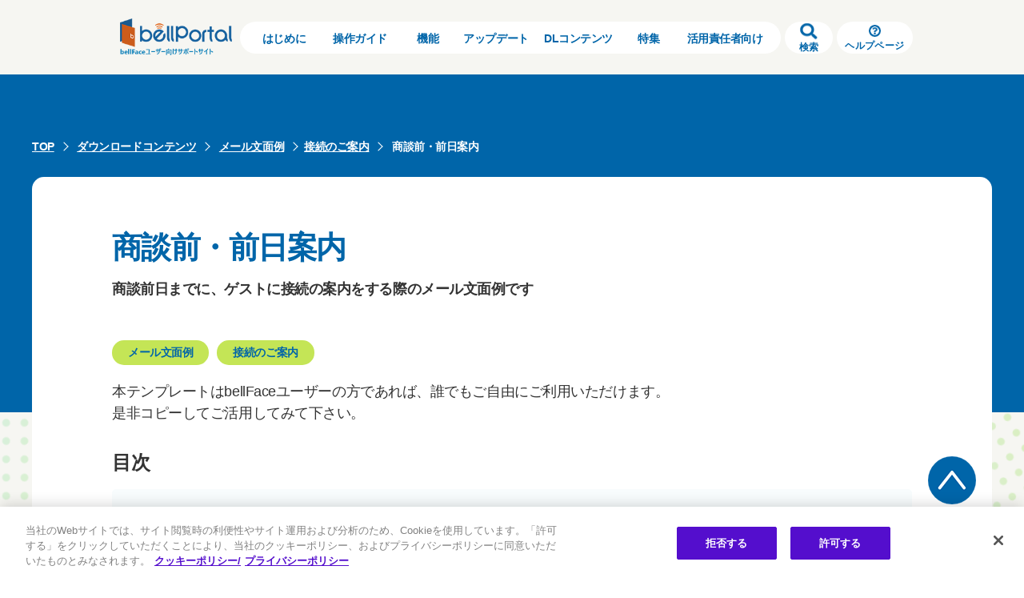

--- FILE ---
content_type: text/html; charset=UTF-8
request_url: https://bp.bell-face.com/template/20210219-1998
body_size: 16608
content:
<!DOCTYPE html>

<html class="no-js" dir="ltr" lang="ja" prefix="og: https://ogp.me/ns#">
<head>
<!-- Google Tag Manager -->
<script>(function(w,d,s,l,i){w[l]=w[l]||[];w[l].push({'gtm.start':
new Date().getTime(),event:'gtm.js'});var f=d.getElementsByTagName(s)[0],
j=d.createElement(s),dl=l!='dataLayer'?'&l='+l:'';j.async=true;j.src=
'https://www.googletagmanager.com/gtm.js?id='+i+dl;f.parentNode.insertBefore(j,f);
})(window,document,'script','dataLayer','GTM-MC96DLB');</script>
<!-- End Google Tag Manager -->
<meta charset="UTF-8">
<meta name="viewport" content="width=device-width, initial-scale=1.0" >
<meta http-equiv="X-UA-Compatible" content="ie=edge">
<link rel="profile" href="https://gmpg.org/xfn/11">
<link rel="shortcut icon" type="image/x-icon" href="https://bp.bell-face.com/wp-content/themes/twentytwenty-child/assets/img/favicon.ico">
<link rel="apple-touch-icon" sizes="60x60" href="https://bp.bell-face.com/wp-content/themes/twentytwenty-child/assets/img/app_ico.png">
<title>商談前・前日案内 | bellPortal（ベルポータル）</title>

		<!-- All in One SEO 4.9.3 - aioseo.com -->
	<meta name="description" content="商談前日までに、ゲストにbellFace接続の案内をする際のリマインドメール文面例です。" />
	<meta name="robots" content="max-image-preview:large" />
	<link rel="canonical" href="https://bp.bell-face.com/template/20210219-1998" />
	<meta name="generator" content="All in One SEO (AIOSEO) 4.9.3" />
		<meta property="og:locale" content="ja_JP" />
		<meta property="og:site_name" content="bellPortal(ベルポータル）" />
		<meta property="og:type" content="article" />
		<meta property="og:title" content="商談前・前日案内 | bellPortal（ベルポータル）" />
		<meta property="og:description" content="商談前日までに、ゲストにbellFace接続の案内をする際のリマインドメール文面例です。" />
		<meta property="og:url" content="https://bp.bell-face.com/template/20210219-1998" />
		<meta property="og:image" content="https://bp.bell-face.com/wp-content/uploads/2020/09/ogp.png" />
		<meta property="og:image:secure_url" content="https://bp.bell-face.com/wp-content/uploads/2020/09/ogp.png" />
		<meta property="article:published_time" content="2021-02-19T10:37:12+00:00" />
		<meta property="article:modified_time" content="2021-04-09T09:59:52+00:00" />
		<meta name="twitter:card" content="summary" />
		<meta name="twitter:title" content="商談前・前日案内 | bellPortal（ベルポータル）" />
		<meta name="twitter:description" content="商談前日までに、ゲストにbellFace接続の案内をする際のリマインドメール文面例です。" />
		<meta name="twitter:image" content="https://bp.bell-face.com/wp-content/uploads/2020/09/ogp.png" />
		<script type="application/ld+json" class="aioseo-schema">
			{"@context":"https:\/\/schema.org","@graph":[{"@type":"BreadcrumbList","@id":"https:\/\/bp.bell-face.com\/template\/20210219-1998#breadcrumblist","itemListElement":[{"@type":"ListItem","@id":"https:\/\/bp.bell-face.com#listItem","position":1,"name":"\u30db\u30fc\u30e0","item":"https:\/\/bp.bell-face.com","nextItem":{"@type":"ListItem","@id":"https:\/\/bp.bell-face.com\/template#listItem","name":"\u30c0\u30a6\u30f3\u30ed\u30fc\u30c9\u30b3\u30f3\u30c6\u30f3\u30c4"}},{"@type":"ListItem","@id":"https:\/\/bp.bell-face.com\/template#listItem","position":2,"name":"\u30c0\u30a6\u30f3\u30ed\u30fc\u30c9\u30b3\u30f3\u30c6\u30f3\u30c4","item":"https:\/\/bp.bell-face.com\/template","nextItem":{"@type":"ListItem","@id":"https:\/\/bp.bell-face.com\/template-category\/mailtext#listItem","name":"\u30e1\u30fc\u30eb\u6587\u9762\u4f8b"},"previousItem":{"@type":"ListItem","@id":"https:\/\/bp.bell-face.com#listItem","name":"\u30db\u30fc\u30e0"}},{"@type":"ListItem","@id":"https:\/\/bp.bell-face.com\/template-category\/mailtext#listItem","position":3,"name":"\u30e1\u30fc\u30eb\u6587\u9762\u4f8b","item":"https:\/\/bp.bell-face.com\/template-category\/mailtext","nextItem":{"@type":"ListItem","@id":"https:\/\/bp.bell-face.com\/template-category\/connect#listItem","name":"\u63a5\u7d9a\u306e\u3054\u6848\u5185"},"previousItem":{"@type":"ListItem","@id":"https:\/\/bp.bell-face.com\/template#listItem","name":"\u30c0\u30a6\u30f3\u30ed\u30fc\u30c9\u30b3\u30f3\u30c6\u30f3\u30c4"}},{"@type":"ListItem","@id":"https:\/\/bp.bell-face.com\/template-category\/connect#listItem","position":4,"name":"\u63a5\u7d9a\u306e\u3054\u6848\u5185","item":"https:\/\/bp.bell-face.com\/template-category\/connect","nextItem":{"@type":"ListItem","@id":"https:\/\/bp.bell-face.com\/template\/20210219-1998#listItem","name":"\u5546\u8ac7\u524d\u30fb\u524d\u65e5\u6848\u5185"},"previousItem":{"@type":"ListItem","@id":"https:\/\/bp.bell-face.com\/template-category\/mailtext#listItem","name":"\u30e1\u30fc\u30eb\u6587\u9762\u4f8b"}},{"@type":"ListItem","@id":"https:\/\/bp.bell-face.com\/template\/20210219-1998#listItem","position":5,"name":"\u5546\u8ac7\u524d\u30fb\u524d\u65e5\u6848\u5185","previousItem":{"@type":"ListItem","@id":"https:\/\/bp.bell-face.com\/template-category\/connect#listItem","name":"\u63a5\u7d9a\u306e\u3054\u6848\u5185"}}]},{"@type":"Organization","@id":"https:\/\/bp.bell-face.com\/#organization","name":"bellFace","url":"https:\/\/bp.bell-face.com\/"},{"@type":"WebPage","@id":"https:\/\/bp.bell-face.com\/template\/20210219-1998#webpage","url":"https:\/\/bp.bell-face.com\/template\/20210219-1998","name":"\u5546\u8ac7\u524d\u30fb\u524d\u65e5\u6848\u5185 | bellPortal\uff08\u30d9\u30eb\u30dd\u30fc\u30bf\u30eb\uff09","description":"\u5546\u8ac7\u524d\u65e5\u307e\u3067\u306b\u3001\u30b2\u30b9\u30c8\u306bbellFace\u63a5\u7d9a\u306e\u6848\u5185\u3092\u3059\u308b\u969b\u306e\u30ea\u30de\u30a4\u30f3\u30c9\u30e1\u30fc\u30eb\u6587\u9762\u4f8b\u3067\u3059\u3002","inLanguage":"ja","isPartOf":{"@id":"https:\/\/bp.bell-face.com\/#website"},"breadcrumb":{"@id":"https:\/\/bp.bell-face.com\/template\/20210219-1998#breadcrumblist"},"image":{"@type":"ImageObject","url":"https:\/\/bp.bell-face.com\/wp-content\/uploads\/2021\/01\/mail_4x3.jpg","@id":"https:\/\/bp.bell-face.com\/template\/20210219-1998\/#mainImage","width":800,"height":600},"primaryImageOfPage":{"@id":"https:\/\/bp.bell-face.com\/template\/20210219-1998#mainImage"},"datePublished":"2021-02-19T19:37:12+09:00","dateModified":"2021-04-09T18:59:52+09:00"},{"@type":"WebSite","@id":"https:\/\/bp.bell-face.com\/#website","url":"https:\/\/bp.bell-face.com\/","name":"bellPortal\uff08\u30d9\u30eb\u30dd\u30fc\u30bf\u30eb\uff09","inLanguage":"ja","publisher":{"@id":"https:\/\/bp.bell-face.com\/#organization"}}]}
		</script>
		<!-- All in One SEO -->

<link rel='dns-prefetch' href='//static.addtoany.com' />
<link rel="alternate" type="application/rss+xml" title="bellPortal（ベルポータル） &raquo; フィード" href="https://bp.bell-face.com/feed" />
<link rel="alternate" type="application/rss+xml" title="bellPortal（ベルポータル） &raquo; コメントフィード" href="https://bp.bell-face.com/comments/feed" />
<link rel="alternate" title="oEmbed (JSON)" type="application/json+oembed" href="https://bp.bell-face.com/wp-json/oembed/1.0/embed?url=https%3A%2F%2Fbp.bell-face.com%2Ftemplate%2F20210219-1998" />
<link rel="alternate" title="oEmbed (XML)" type="text/xml+oembed" href="https://bp.bell-face.com/wp-json/oembed/1.0/embed?url=https%3A%2F%2Fbp.bell-face.com%2Ftemplate%2F20210219-1998&#038;format=xml" />
<style id='wp-img-auto-sizes-contain-inline-css'>
img:is([sizes=auto i],[sizes^="auto," i]){contain-intrinsic-size:3000px 1500px}
/*# sourceURL=wp-img-auto-sizes-contain-inline-css */
</style>
<style id='wp-emoji-styles-inline-css'>

	img.wp-smiley, img.emoji {
		display: inline !important;
		border: none !important;
		box-shadow: none !important;
		height: 1em !important;
		width: 1em !important;
		margin: 0 0.07em !important;
		vertical-align: -0.1em !important;
		background: none !important;
		padding: 0 !important;
	}
/*# sourceURL=wp-emoji-styles-inline-css */
</style>
<style id='wp-block-library-inline-css'>
:root{--wp-block-synced-color:#7a00df;--wp-block-synced-color--rgb:122,0,223;--wp-bound-block-color:var(--wp-block-synced-color);--wp-editor-canvas-background:#ddd;--wp-admin-theme-color:#007cba;--wp-admin-theme-color--rgb:0,124,186;--wp-admin-theme-color-darker-10:#006ba1;--wp-admin-theme-color-darker-10--rgb:0,107,160.5;--wp-admin-theme-color-darker-20:#005a87;--wp-admin-theme-color-darker-20--rgb:0,90,135;--wp-admin-border-width-focus:2px}@media (min-resolution:192dpi){:root{--wp-admin-border-width-focus:1.5px}}.wp-element-button{cursor:pointer}:root .has-very-light-gray-background-color{background-color:#eee}:root .has-very-dark-gray-background-color{background-color:#313131}:root .has-very-light-gray-color{color:#eee}:root .has-very-dark-gray-color{color:#313131}:root .has-vivid-green-cyan-to-vivid-cyan-blue-gradient-background{background:linear-gradient(135deg,#00d084,#0693e3)}:root .has-purple-crush-gradient-background{background:linear-gradient(135deg,#34e2e4,#4721fb 50%,#ab1dfe)}:root .has-hazy-dawn-gradient-background{background:linear-gradient(135deg,#faaca8,#dad0ec)}:root .has-subdued-olive-gradient-background{background:linear-gradient(135deg,#fafae1,#67a671)}:root .has-atomic-cream-gradient-background{background:linear-gradient(135deg,#fdd79a,#004a59)}:root .has-nightshade-gradient-background{background:linear-gradient(135deg,#330968,#31cdcf)}:root .has-midnight-gradient-background{background:linear-gradient(135deg,#020381,#2874fc)}:root{--wp--preset--font-size--normal:16px;--wp--preset--font-size--huge:42px}.has-regular-font-size{font-size:1em}.has-larger-font-size{font-size:2.625em}.has-normal-font-size{font-size:var(--wp--preset--font-size--normal)}.has-huge-font-size{font-size:var(--wp--preset--font-size--huge)}.has-text-align-center{text-align:center}.has-text-align-left{text-align:left}.has-text-align-right{text-align:right}.has-fit-text{white-space:nowrap!important}#end-resizable-editor-section{display:none}.aligncenter{clear:both}.items-justified-left{justify-content:flex-start}.items-justified-center{justify-content:center}.items-justified-right{justify-content:flex-end}.items-justified-space-between{justify-content:space-between}.screen-reader-text{border:0;clip-path:inset(50%);height:1px;margin:-1px;overflow:hidden;padding:0;position:absolute;width:1px;word-wrap:normal!important}.screen-reader-text:focus{background-color:#ddd;clip-path:none;color:#444;display:block;font-size:1em;height:auto;left:5px;line-height:normal;padding:15px 23px 14px;text-decoration:none;top:5px;width:auto;z-index:100000}html :where(.has-border-color){border-style:solid}html :where([style*=border-top-color]){border-top-style:solid}html :where([style*=border-right-color]){border-right-style:solid}html :where([style*=border-bottom-color]){border-bottom-style:solid}html :where([style*=border-left-color]){border-left-style:solid}html :where([style*=border-width]){border-style:solid}html :where([style*=border-top-width]){border-top-style:solid}html :where([style*=border-right-width]){border-right-style:solid}html :where([style*=border-bottom-width]){border-bottom-style:solid}html :where([style*=border-left-width]){border-left-style:solid}html :where(img[class*=wp-image-]){height:auto;max-width:100%}:where(figure){margin:0 0 1em}html :where(.is-position-sticky){--wp-admin--admin-bar--position-offset:var(--wp-admin--admin-bar--height,0px)}@media screen and (max-width:600px){html :where(.is-position-sticky){--wp-admin--admin-bar--position-offset:0px}}

/*# sourceURL=wp-block-library-inline-css */
</style><style id='global-styles-inline-css'>
:root{--wp--preset--aspect-ratio--square: 1;--wp--preset--aspect-ratio--4-3: 4/3;--wp--preset--aspect-ratio--3-4: 3/4;--wp--preset--aspect-ratio--3-2: 3/2;--wp--preset--aspect-ratio--2-3: 2/3;--wp--preset--aspect-ratio--16-9: 16/9;--wp--preset--aspect-ratio--9-16: 9/16;--wp--preset--color--black: #000000;--wp--preset--color--cyan-bluish-gray: #abb8c3;--wp--preset--color--white: #ffffff;--wp--preset--color--pale-pink: #f78da7;--wp--preset--color--vivid-red: #cf2e2e;--wp--preset--color--luminous-vivid-orange: #ff6900;--wp--preset--color--luminous-vivid-amber: #fcb900;--wp--preset--color--light-green-cyan: #7bdcb5;--wp--preset--color--vivid-green-cyan: #00d084;--wp--preset--color--pale-cyan-blue: #8ed1fc;--wp--preset--color--vivid-cyan-blue: #0693e3;--wp--preset--color--vivid-purple: #9b51e0;--wp--preset--color--accent: #cd2653;--wp--preset--color--primary: #000000;--wp--preset--color--secondary: #6d6d6d;--wp--preset--color--subtle-background: #dcd7ca;--wp--preset--color--background: #f5efe0;--wp--preset--gradient--vivid-cyan-blue-to-vivid-purple: linear-gradient(135deg,rgb(6,147,227) 0%,rgb(155,81,224) 100%);--wp--preset--gradient--light-green-cyan-to-vivid-green-cyan: linear-gradient(135deg,rgb(122,220,180) 0%,rgb(0,208,130) 100%);--wp--preset--gradient--luminous-vivid-amber-to-luminous-vivid-orange: linear-gradient(135deg,rgb(252,185,0) 0%,rgb(255,105,0) 100%);--wp--preset--gradient--luminous-vivid-orange-to-vivid-red: linear-gradient(135deg,rgb(255,105,0) 0%,rgb(207,46,46) 100%);--wp--preset--gradient--very-light-gray-to-cyan-bluish-gray: linear-gradient(135deg,rgb(238,238,238) 0%,rgb(169,184,195) 100%);--wp--preset--gradient--cool-to-warm-spectrum: linear-gradient(135deg,rgb(74,234,220) 0%,rgb(151,120,209) 20%,rgb(207,42,186) 40%,rgb(238,44,130) 60%,rgb(251,105,98) 80%,rgb(254,248,76) 100%);--wp--preset--gradient--blush-light-purple: linear-gradient(135deg,rgb(255,206,236) 0%,rgb(152,150,240) 100%);--wp--preset--gradient--blush-bordeaux: linear-gradient(135deg,rgb(254,205,165) 0%,rgb(254,45,45) 50%,rgb(107,0,62) 100%);--wp--preset--gradient--luminous-dusk: linear-gradient(135deg,rgb(255,203,112) 0%,rgb(199,81,192) 50%,rgb(65,88,208) 100%);--wp--preset--gradient--pale-ocean: linear-gradient(135deg,rgb(255,245,203) 0%,rgb(182,227,212) 50%,rgb(51,167,181) 100%);--wp--preset--gradient--electric-grass: linear-gradient(135deg,rgb(202,248,128) 0%,rgb(113,206,126) 100%);--wp--preset--gradient--midnight: linear-gradient(135deg,rgb(2,3,129) 0%,rgb(40,116,252) 100%);--wp--preset--font-size--small: 18px;--wp--preset--font-size--medium: 20px;--wp--preset--font-size--large: 26.25px;--wp--preset--font-size--x-large: 42px;--wp--preset--font-size--normal: 21px;--wp--preset--font-size--larger: 32px;--wp--preset--spacing--20: 0.44rem;--wp--preset--spacing--30: 0.67rem;--wp--preset--spacing--40: 1rem;--wp--preset--spacing--50: 1.5rem;--wp--preset--spacing--60: 2.25rem;--wp--preset--spacing--70: 3.38rem;--wp--preset--spacing--80: 5.06rem;--wp--preset--shadow--natural: 6px 6px 9px rgba(0, 0, 0, 0.2);--wp--preset--shadow--deep: 12px 12px 50px rgba(0, 0, 0, 0.4);--wp--preset--shadow--sharp: 6px 6px 0px rgba(0, 0, 0, 0.2);--wp--preset--shadow--outlined: 6px 6px 0px -3px rgb(255, 255, 255), 6px 6px rgb(0, 0, 0);--wp--preset--shadow--crisp: 6px 6px 0px rgb(0, 0, 0);}:where(.is-layout-flex){gap: 0.5em;}:where(.is-layout-grid){gap: 0.5em;}body .is-layout-flex{display: flex;}.is-layout-flex{flex-wrap: wrap;align-items: center;}.is-layout-flex > :is(*, div){margin: 0;}body .is-layout-grid{display: grid;}.is-layout-grid > :is(*, div){margin: 0;}:where(.wp-block-columns.is-layout-flex){gap: 2em;}:where(.wp-block-columns.is-layout-grid){gap: 2em;}:where(.wp-block-post-template.is-layout-flex){gap: 1.25em;}:where(.wp-block-post-template.is-layout-grid){gap: 1.25em;}.has-black-color{color: var(--wp--preset--color--black) !important;}.has-cyan-bluish-gray-color{color: var(--wp--preset--color--cyan-bluish-gray) !important;}.has-white-color{color: var(--wp--preset--color--white) !important;}.has-pale-pink-color{color: var(--wp--preset--color--pale-pink) !important;}.has-vivid-red-color{color: var(--wp--preset--color--vivid-red) !important;}.has-luminous-vivid-orange-color{color: var(--wp--preset--color--luminous-vivid-orange) !important;}.has-luminous-vivid-amber-color{color: var(--wp--preset--color--luminous-vivid-amber) !important;}.has-light-green-cyan-color{color: var(--wp--preset--color--light-green-cyan) !important;}.has-vivid-green-cyan-color{color: var(--wp--preset--color--vivid-green-cyan) !important;}.has-pale-cyan-blue-color{color: var(--wp--preset--color--pale-cyan-blue) !important;}.has-vivid-cyan-blue-color{color: var(--wp--preset--color--vivid-cyan-blue) !important;}.has-vivid-purple-color{color: var(--wp--preset--color--vivid-purple) !important;}.has-black-background-color{background-color: var(--wp--preset--color--black) !important;}.has-cyan-bluish-gray-background-color{background-color: var(--wp--preset--color--cyan-bluish-gray) !important;}.has-white-background-color{background-color: var(--wp--preset--color--white) !important;}.has-pale-pink-background-color{background-color: var(--wp--preset--color--pale-pink) !important;}.has-vivid-red-background-color{background-color: var(--wp--preset--color--vivid-red) !important;}.has-luminous-vivid-orange-background-color{background-color: var(--wp--preset--color--luminous-vivid-orange) !important;}.has-luminous-vivid-amber-background-color{background-color: var(--wp--preset--color--luminous-vivid-amber) !important;}.has-light-green-cyan-background-color{background-color: var(--wp--preset--color--light-green-cyan) !important;}.has-vivid-green-cyan-background-color{background-color: var(--wp--preset--color--vivid-green-cyan) !important;}.has-pale-cyan-blue-background-color{background-color: var(--wp--preset--color--pale-cyan-blue) !important;}.has-vivid-cyan-blue-background-color{background-color: var(--wp--preset--color--vivid-cyan-blue) !important;}.has-vivid-purple-background-color{background-color: var(--wp--preset--color--vivid-purple) !important;}.has-black-border-color{border-color: var(--wp--preset--color--black) !important;}.has-cyan-bluish-gray-border-color{border-color: var(--wp--preset--color--cyan-bluish-gray) !important;}.has-white-border-color{border-color: var(--wp--preset--color--white) !important;}.has-pale-pink-border-color{border-color: var(--wp--preset--color--pale-pink) !important;}.has-vivid-red-border-color{border-color: var(--wp--preset--color--vivid-red) !important;}.has-luminous-vivid-orange-border-color{border-color: var(--wp--preset--color--luminous-vivid-orange) !important;}.has-luminous-vivid-amber-border-color{border-color: var(--wp--preset--color--luminous-vivid-amber) !important;}.has-light-green-cyan-border-color{border-color: var(--wp--preset--color--light-green-cyan) !important;}.has-vivid-green-cyan-border-color{border-color: var(--wp--preset--color--vivid-green-cyan) !important;}.has-pale-cyan-blue-border-color{border-color: var(--wp--preset--color--pale-cyan-blue) !important;}.has-vivid-cyan-blue-border-color{border-color: var(--wp--preset--color--vivid-cyan-blue) !important;}.has-vivid-purple-border-color{border-color: var(--wp--preset--color--vivid-purple) !important;}.has-vivid-cyan-blue-to-vivid-purple-gradient-background{background: var(--wp--preset--gradient--vivid-cyan-blue-to-vivid-purple) !important;}.has-light-green-cyan-to-vivid-green-cyan-gradient-background{background: var(--wp--preset--gradient--light-green-cyan-to-vivid-green-cyan) !important;}.has-luminous-vivid-amber-to-luminous-vivid-orange-gradient-background{background: var(--wp--preset--gradient--luminous-vivid-amber-to-luminous-vivid-orange) !important;}.has-luminous-vivid-orange-to-vivid-red-gradient-background{background: var(--wp--preset--gradient--luminous-vivid-orange-to-vivid-red) !important;}.has-very-light-gray-to-cyan-bluish-gray-gradient-background{background: var(--wp--preset--gradient--very-light-gray-to-cyan-bluish-gray) !important;}.has-cool-to-warm-spectrum-gradient-background{background: var(--wp--preset--gradient--cool-to-warm-spectrum) !important;}.has-blush-light-purple-gradient-background{background: var(--wp--preset--gradient--blush-light-purple) !important;}.has-blush-bordeaux-gradient-background{background: var(--wp--preset--gradient--blush-bordeaux) !important;}.has-luminous-dusk-gradient-background{background: var(--wp--preset--gradient--luminous-dusk) !important;}.has-pale-ocean-gradient-background{background: var(--wp--preset--gradient--pale-ocean) !important;}.has-electric-grass-gradient-background{background: var(--wp--preset--gradient--electric-grass) !important;}.has-midnight-gradient-background{background: var(--wp--preset--gradient--midnight) !important;}.has-small-font-size{font-size: var(--wp--preset--font-size--small) !important;}.has-medium-font-size{font-size: var(--wp--preset--font-size--medium) !important;}.has-large-font-size{font-size: var(--wp--preset--font-size--large) !important;}.has-x-large-font-size{font-size: var(--wp--preset--font-size--x-large) !important;}
/*# sourceURL=global-styles-inline-css */
</style>

<style id='classic-theme-styles-inline-css'>
/*! This file is auto-generated */
.wp-block-button__link{color:#fff;background-color:#32373c;border-radius:9999px;box-shadow:none;text-decoration:none;padding:calc(.667em + 2px) calc(1.333em + 2px);font-size:1.125em}.wp-block-file__button{background:#32373c;color:#fff;text-decoration:none}
/*# sourceURL=/wp-includes/css/classic-themes.min.css */
</style>
<link rel='stylesheet' id='fvp-frontend-css' href='https://bp.bell-face.com/wp-content/plugins/featured-video-plus/styles/frontend.css?ver=2.3.3' media='all' />
<style id='md-style-inline-css'>
 
/*# sourceURL=md-style-inline-css */
</style>
<link rel='stylesheet' id='megamenu-css' href='https://bp.bell-face.com/wp-content/uploads/maxmegamenu/style.css?ver=0b4ec7' media='all' />
<link rel='stylesheet' id='dashicons-css' href='https://bp.bell-face.com/wp-includes/css/dashicons.min.css?ver=6.9' media='all' />
<link rel='stylesheet' id='parent-style-css' href='https://bp.bell-face.com/wp-content/themes/twentytwenty/style.css?ver=6.9' media='all' />
<link rel='stylesheet' id='child-style-css' href='https://bp.bell-face.com/wp-content/themes/twentytwenty-child/style.css?ver=6.9' media='all' />
<link rel='stylesheet' id='twentytwenty-style-css' href='https://bp.bell-face.com/wp-content/themes/twentytwenty-child/style.css?ver=6.9' media='all' />
<style id='twentytwenty-style-inline-css'>
.color-accent,.color-accent-hover:hover,.color-accent-hover:focus,:root .has-accent-color,.has-drop-cap:not(:focus):first-letter,.wp-block-button.is-style-outline,a { color: #cd2653; }blockquote,.border-color-accent,.border-color-accent-hover:hover,.border-color-accent-hover:focus { border-color: #cd2653; }button,.button,.faux-button,.wp-block-button__link,.wp-block-file .wp-block-file__button,input[type="button"],input[type="reset"],input[type="submit"],.bg-accent,.bg-accent-hover:hover,.bg-accent-hover:focus,:root .has-accent-background-color,.comment-reply-link { background-color: #cd2653; }.fill-children-accent,.fill-children-accent * { fill: #cd2653; }body,.entry-title a,:root .has-primary-color { color: #000000; }:root .has-primary-background-color { background-color: #000000; }cite,figcaption,.wp-caption-text,.post-meta,.entry-content .wp-block-archives li,.entry-content .wp-block-categories li,.entry-content .wp-block-latest-posts li,.wp-block-latest-comments__comment-date,.wp-block-latest-posts__post-date,.wp-block-embed figcaption,.wp-block-image figcaption,.wp-block-pullquote cite,.comment-metadata,.comment-respond .comment-notes,.comment-respond .logged-in-as,.pagination .dots,.entry-content hr:not(.has-background),hr.styled-separator,:root .has-secondary-color { color: #6d6d6d; }:root .has-secondary-background-color { background-color: #6d6d6d; }pre,fieldset,input,textarea,table,table *,hr { border-color: #dcd7ca; }caption,code,code,kbd,samp,.wp-block-table.is-style-stripes tbody tr:nth-child(odd),:root .has-subtle-background-background-color { background-color: #dcd7ca; }.wp-block-table.is-style-stripes { border-bottom-color: #dcd7ca; }.wp-block-latest-posts.is-grid li { border-top-color: #dcd7ca; }:root .has-subtle-background-color { color: #dcd7ca; }body:not(.overlay-header) .primary-menu > li > a,body:not(.overlay-header) .primary-menu > li > .icon,.modal-menu a,.footer-menu a, .footer-widgets a,#site-footer .wp-block-button.is-style-outline,.wp-block-pullquote:before,.singular:not(.overlay-header) .entry-header a,.archive-header a,.header-footer-group .color-accent,.header-footer-group .color-accent-hover:hover { color: #cd2653; }.social-icons a,#site-footer button:not(.toggle),#site-footer .button,#site-footer .faux-button,#site-footer .wp-block-button__link,#site-footer .wp-block-file__button,#site-footer input[type="button"],#site-footer input[type="reset"],#site-footer input[type="submit"] { background-color: #cd2653; }.header-footer-group,body:not(.overlay-header) #site-header .toggle,.menu-modal .toggle { color: #000000; }body:not(.overlay-header) .primary-menu ul { background-color: #000000; }body:not(.overlay-header) .primary-menu > li > ul:after { border-bottom-color: #000000; }body:not(.overlay-header) .primary-menu ul ul:after { border-left-color: #000000; }.site-description,body:not(.overlay-header) .toggle-inner .toggle-text,.widget .post-date,.widget .rss-date,.widget_archive li,.widget_categories li,.widget cite,.widget_pages li,.widget_meta li,.widget_nav_menu li,.powered-by-wordpress,.to-the-top,.singular .entry-header .post-meta,.singular:not(.overlay-header) .entry-header .post-meta a { color: #6d6d6d; }.header-footer-group pre,.header-footer-group fieldset,.header-footer-group input,.header-footer-group textarea,.header-footer-group table,.header-footer-group table *,.footer-nav-widgets-wrapper,#site-footer,.menu-modal nav *,.footer-widgets-outer-wrapper,.footer-top { border-color: #dcd7ca; }.header-footer-group table caption,body:not(.overlay-header) .header-inner .toggle-wrapper::before { background-color: #dcd7ca; }
body,input,textarea,button,.button,.faux-button,.wp-block-button__link,.wp-block-file__button,.has-drop-cap:not(:focus)::first-letter,.has-drop-cap:not(:focus)::first-letter,.entry-content .wp-block-archives,.entry-content .wp-block-categories,.entry-content .wp-block-cover-image,.entry-content .wp-block-latest-comments,.entry-content .wp-block-latest-posts,.entry-content .wp-block-pullquote,.entry-content .wp-block-quote.is-large,.entry-content .wp-block-quote.is-style-large,.entry-content .wp-block-archives *,.entry-content .wp-block-categories *,.entry-content .wp-block-latest-posts *,.entry-content .wp-block-latest-comments *,.entry-content p,.entry-content ol,.entry-content ul,.entry-content dl,.entry-content dt,.entry-content cite,.entry-content figcaption,.entry-content .wp-caption-text,.comment-content p,.comment-content ol,.comment-content ul,.comment-content dl,.comment-content dt,.comment-content cite,.comment-content figcaption,.comment-content .wp-caption-text,.widget_text p,.widget_text ol,.widget_text ul,.widget_text dl,.widget_text dt,.widget-content .rssSummary,.widget-content cite,.widget-content figcaption,.widget-content .wp-caption-text { font-family: sans-serif; }
/*# sourceURL=twentytwenty-style-inline-css */
</style>
<link rel='stylesheet' id='twentytwenty-print-style-css' href='https://bp.bell-face.com/wp-content/themes/twentytwenty/print.css?ver=6.9' media='print' />
<link rel='stylesheet' id='wp-pagenavi-css' href='https://bp.bell-face.com/wp-content/plugins/wp-pagenavi/pagenavi-css.css?ver=2.70' media='all' />
<link rel='stylesheet' id='addtoany-css' href='https://bp.bell-face.com/wp-content/plugins/add-to-any/addtoany.min.css?ver=1.16' media='all' />
<script id="addtoany-core-js-before">
window.a2a_config=window.a2a_config||{};a2a_config.callbacks=[];a2a_config.overlays=[];a2a_config.templates={};a2a_localize = {
	Share: "共有",
	Save: "ブックマーク",
	Subscribe: "購読",
	Email: "メール",
	Bookmark: "ブックマーク",
	ShowAll: "すべて表示する",
	ShowLess: "小さく表示する",
	FindServices: "サービスを探す",
	FindAnyServiceToAddTo: "追加するサービスを今すぐ探す",
	PoweredBy: "Powered by",
	ShareViaEmail: "メールでシェアする",
	SubscribeViaEmail: "メールで購読する",
	BookmarkInYourBrowser: "ブラウザにブックマーク",
	BookmarkInstructions: "このページをブックマークするには、 Ctrl+D または \u2318+D を押下。",
	AddToYourFavorites: "お気に入りに追加",
	SendFromWebOrProgram: "任意のメールアドレスまたはメールプログラムから送信",
	EmailProgram: "メールプログラム",
	More: "詳細&#8230;",
	ThanksForSharing: "共有ありがとうございます !",
	ThanksForFollowing: "フォローありがとうございます !"
};


//# sourceURL=addtoany-core-js-before
</script>
<script defer src="https://static.addtoany.com/menu/page.js" id="addtoany-core-js"></script>
<script src="https://bp.bell-face.com/wp-includes/js/jquery/jquery.min.js?ver=3.7.1" id="jquery-core-js"></script>
<script src="https://bp.bell-face.com/wp-includes/js/jquery/jquery-migrate.min.js?ver=3.4.1" id="jquery-migrate-js"></script>
<script defer src="https://bp.bell-face.com/wp-content/plugins/add-to-any/addtoany.min.js?ver=1.1" id="addtoany-jquery-js"></script>
<script src="https://bp.bell-face.com/wp-content/plugins/featured-video-plus/js/jquery.fitvids.min.js?ver=master-2015-08" id="jquery.fitvids-js"></script>
<script id="fvp-frontend-js-extra">
var fvpdata = {"ajaxurl":"https://bp.bell-face.com/wp-admin/admin-ajax.php","nonce":"a02dd1fc2c","fitvids":"1","dynamic":"","overlay":"","opacity":"0.75","color":"b","width":"640"};
//# sourceURL=fvp-frontend-js-extra
</script>
<script src="https://bp.bell-face.com/wp-content/plugins/featured-video-plus/js/frontend.min.js?ver=2.3.3" id="fvp-frontend-js"></script>
<script src="https://bp.bell-face.com/wp-content/themes/twentytwenty/assets/js/index.js?ver=6.9" id="twentytwenty-js-js" async></script>
<link rel="https://api.w.org/" href="https://bp.bell-face.com/wp-json/" /><link rel="EditURI" type="application/rsd+xml" title="RSD" href="https://bp.bell-face.com/xmlrpc.php?rsd" />
<meta name="generator" content="WordPress 6.9" />
<link rel='shortlink' href='https://bp.bell-face.com/?p=1998' />
<!-- start Simple Custom CSS and JS -->
<style>
.list-001 {
    list-style-type: disc;
}

.list-001 li {
	font-size: 1.4 rem !important;
	font-weight : 300 !important ;
    padding: .3em .3em .3em 0;
}

.list-001 li::marker {
    color: #145ead;
    font-size: 1.1em;
}

</style>
<!-- end Simple Custom CSS and JS -->
<!-- start Simple Custom CSS and JS -->
<style>
.text-line01 {
  display: flex;
  align-items: center;
}
.text-line01::before,
.text-line01::after {
  content: '';
  height: 1px;
  background-color: #333;
  flex-grow: 1;
}
.text-line01::before {
  margin-right: 1rem;
}
.text-line01::after {
  margin-left: 1rem;
}

</style>
<!-- end Simple Custom CSS and JS -->
<!-- start Simple Custom CSS and JS -->
<style>
.grid01 {
  display: grid;
  grid-template-columns: repeat(3, 1fr);
  column-gap: 2rem;
}

@media (max-width: 600px){
  .grid01 {
    display: grid;
    grid-template-columns: 1fr;
    grid-auto-rows: auto;
      column-gap: 2rem;
  }

.glid-title a{
  color : #0a0a0a !important;
  font-weight: bold;
  margin: auto;
}</style>
<!-- end Simple Custom CSS and JS -->
<!-- start Simple Custom CSS and JS -->
<style>
hr.cp_hr02 {
	border-width: 2px 0 0 0;
	border-style: dashed;
	border-color: #ffb300;
}

hr.cp_hr03 {
 height: 2px;
 background-color: #dcdcdc;
 width: 100%;
 margin:3rem 0 3rem!important;
 border: none;
}
</style>
<!-- end Simple Custom CSS and JS -->
<!-- start Simple Custom CSS and JS -->
<style>
.table_2{
width:80%;/*画面の最大幅に合わせる*/
text-align:center;/*テーブル内のテキストを中央寄せ*/
border-collapse:collapse;/*セル同士の枠線を重ねる*/
  margin : auto;
border:2.5px solid #fff !important;
}

.table_2 th{
  font-weight:bold;
color:#000;/*テキストカラー*/
background:#b5ebef!important;/*背景カラー*/
font-size:2rem;/*フォントサイズ*/
padding:0.5 1rem;/*内側余白調整*/
border:solid 1px #fff !important;/*見出し周りのボーダー線*/
}

.table_2 td{
border:solid 1px #b5ebef !important;/*見出し外セル(td)の枠線*/
padding:0.5 1rem;/*セル内に余白を空ける*/
font-size: 1.5rem !important;/*フォントサイズ*/
}

.table_2 a{
  color : #0065a9;
  font-weight: bold;
}

.table_2 a:hover{
  opacity: 0.7;
}
</style>
<!-- end Simple Custom CSS and JS -->
<!-- start Simple Custom CSS and JS -->
<style>
.btn_c,
a.btn_c,
button.btn_c {
  font-size: 1.6rem;
  font-weight: 700;
  line-height: 1.5;
  position: relative;
  display: inline-block;
  padding: 1rem 4rem;
  cursor: pointer;
  -webkit-user-select: none;
  -moz-user-select: none;
  -ms-user-select: none;
  user-select: none;
  -webkit-transition: all 0.3s;
  transition: all 0.3s;
  text-align: center;
  vertical-align: middle;
  text-decoration: none !important;
  letter-spacing: 0.1em;
  color: #212529;
  border-radius: 0.5rem;
}


.btn-wrap-pc-sp {
  display: -webkit-box;
  display: -ms-flexbox;
  display: flex;

  max-width: 435px;
  margin: 0 auto 20px;

  -webkit-box-pack: justify;

  -ms-flex-pack: justify;

  justify-content: space-between;
}

a.btn-pc-sp {
  line-height: 1.4;

  width: 49.5%;
  padding: 1.25rem 0;

  border-radius: 100vh;

  color: #ffff;
}

a.btn-pc-sp--contact {
  color: #fff !important;
  background: #0065A9;
  border-bottom: solid 3px #b5ebef;/* 影の色 */
  margin: 0 10px;
}

a.btn-pc-sp--contact:hover {
  color: #0065A9 !important;
  background: #f6eb46;
}


a.btn-pc-sp--tel {
  color: #0065A9 !important;
  background: #b5ebef;
    border-bottom: solid 3px #0065a9;/* 影の色 */
  margin: 0 10px;
}
a.btn-pc-sp--tel:hover {
  background: #f6eb46;
}


.fa-position-right {
  position: absolute;
  top: calc(50% - 0.5em);
  right: 1rem;
}



</style>
<!-- end Simple Custom CSS and JS -->
<!-- start Simple Custom CSS and JS -->
<style>
.center1 {
    text-align: center;
    margin-left: auto;
    margin-right: auto;
}
/*  CTAデザイン */
.cta-container1 img {
    width: 100%;
    max-width: 100%!important;
    height: auto!important;
}
.cta-container1 {
    background-color: #f6f6f2;/* CTA背景色 */
    display: -webkit-flex;
    display: flex;
    -webkit-justify-content: center;
    justify-content: center;
    padding: 30px;
    box-sizing: border-box;
    margin-top: 20px;
}

.cta-left1 {
    position: relative;
    width: calc(35% - 20px);
    text-align: center;
    margin-right: 20px;
}

.cta-right1 {
    color: #fff;
    font-size: 16px;
    width: 65%;
}

.cta-description1 {
    color: #4f4848;/* 説明文文字色 */
    padding: 10px;
    text-align: left;
}

.cta-title1 {
    color: #0065a9;/* 説明文文字色 */
    padding: 10px;
    text-align: left;
  font-size: 2.8rem;
  font-weight: bold;
}

.cta-backtext {
    color: #4f4848;/* 説明文文字色 */
    padding: 10px;
  margin: auto;
    text-align: center;
  font-size: 1.4rem;
  font-weight: bold;
}

.cta-label {
    color: #fff;/* 説明文文字色 */
  background-color: #0065a9;
    padding: 1rem 3rem;
    text-align: center;
  margin: 1.5rem 0;
  font-size: 1.5rem;
  font-weight: bold;
}

@media only screen and (max-width: 1023px) {
    .cta-container1 {
        padding: 10px;
    }
}

@media only screen and (max-width: 767px) {
    .cta-container1 {
        display: block;
        padding: 20px;
    }
    .cta-right, .cta-left1 {
        width: 100%;
    }
}


/* CTAボタン */

.cta-btn1 {
    display: inline-block;
    padding: 0.6em 2em;
    text-decoration: none!important;
    background-color: #b5ebef;/*ボタン色*/
    color: #0065a9!important;
  font-size: 2rem;
  font-weight: bold;
    border-bottom: solid 4px #0065a9;/* 影の色 */
    border-radius: 40px;
}
.cta-btn1:hover {
    background-color: #f6eb46;/* マウスホバー時 */
}
.cta-btn1:active {
    -ms-transform: translateY(4px);
    -webkit-transform: translateY(4px);
    transform: translateY(4px);
    border-bottom: none;
}


.cta-left1 a:hover img {
  opacity: 0.7;
  filter: alpha(opacity=70);
  -ms-filter: "alpha(opacity=70)";
}

.arrow01 {
    display: block;
    width: 15px;
    height: 15px;
    border-top: solid 3px #0065a9;
    border-right: solid 3px #0065a9;
    -webkit-transform: rotate(45deg);
    transform: rotate(45deg);
}


</style>
<!-- end Simple Custom CSS and JS -->
	<script>document.documentElement.className = document.documentElement.className.replace( 'no-js', 'js' );</script>
			<style id="wp-custom-css">
			body{
	font-size:30px;
}		</style>
		<style type="text/css">/** Mega Menu CSS: fs **/</style>
<script src="https://ajax.googleapis.com/ajax/libs/jquery/2.2.0/jquery.min.js"></script>
<script src="https://bp.bell-face.com/wp-content/themes/twentytwenty-child/assets/js/slick.min.js" type="text/javaScript" charset="utf-8"></script>
<link href="https://use.fontawesome.com/releases/v5.6.1/css/all.css" rel="stylesheet">
<link rel="stylesheet" href="https://bp.bell-face.com/wp-content/themes/twentytwenty-child/assets/css/reset.css">
<link rel="stylesheet" href="https://bp.bell-face.com/wp-content/themes/twentytwenty-child/assets/css/post.css">
<link rel="stylesheet" href="https://bp.bell-face.com/wp-content/themes/twentytwenty-child/assets/css/template.css">
<!-- OneTrust Cookies Consent Notice start for bell-face.com -->
<script type="text/javascript" src="https://cdn-au.onetrust.com/consent/04f139fd-17e7-4dce-bb5f-3db1917d82a5/OtAutoBlock.js" ></script>
<script src="https://cdn-au.onetrust.com/scripttemplates/otSDKStub.js"  type="text/javascript" charset="UTF-8" data-domain-script="04f139fd-17e7-4dce-bb5f-3db1917d82a5" ></script>
<script type="text/javascript">
function OptanonWrapper() { }
</script>
<!-- OneTrust Cookies Consent Notice end for bell-face.com -->

<script src="https://cdn-blocks.karte.io/922aadfa700f402dfbac8c320563dae9/builder.js"></script>
<script src="https://cdn.jsdelivr.net/npm/clipboard@2/dist/clipboard.min.js"></script>
</head>
<body class="wp-singular template-template-default single single-template postid-1998 wp-embed-responsive wp-theme-twentytwenty wp-child-theme-twentytwenty-child mega-menu-primary mega-menu-mobile singular enable-search-modal has-post-thumbnail has-single-pagination not-showing-comments show-avatars footer-top-hidden">
<!-- Google Tag Manager (noscript) -->
<noscript><iframe src="https://www.googletagmanager.com/ns.html?id=GTM-MC96DLB"
height="0" width="0" style="display:none;visibility:hidden"></iframe></noscript>
<!-- End Google Tag Manager (noscript) -->

<a class="skip-link screen-reader-text" href="#site-content">コンテンツへスキップ</a><header id="site-header" class="header-footer-group" role="banner">
  <div class="header-inner section-inner">
    <div class="header-titles-wrapper">
            <button class="toggle search-toggle mobile-search-toggle" data-toggle-target=".search-modal" data-toggle-body-class="showing-search-modal" data-set-focus=".search-modal .search-field" aria-expanded="false"> <span class="toggle-inner"> <span class="toggle-icon">
      <!-- <svg class="svg-icon" aria-hidden="true" role="img" focusable="false" xmlns="http://www.w3.org/2000/svg" width="23" height="23" viewBox="0 0 23 23"><path d="M38.710696,48.0601792 L43,52.3494831 L41.3494831,54 L37.0601792,49.710696 C35.2632422,51.1481185 32.9839107,52.0076499 30.5038249,52.0076499 C24.7027226,52.0076499 20,47.3049272 20,41.5038249 C20,35.7027226 24.7027226,31 30.5038249,31 C36.3049272,31 41.0076499,35.7027226 41.0076499,41.5038249 C41.0076499,43.9839107 40.1481185,46.2632422 38.710696,48.0601792 Z M36.3875844,47.1716785 C37.8030221,45.7026647 38.6734666,43.7048964 38.6734666,41.5038249 C38.6734666,36.9918565 35.0157934,33.3341833 30.5038249,33.3341833 C25.9918565,33.3341833 22.3341833,36.9918565 22.3341833,41.5038249 C22.3341833,46.0157934 25.9918565,49.6734666 30.5038249,49.6734666 C32.7048964,49.6734666 34.7026647,48.8030221 36.1716785,47.3875844 C36.2023931,47.347638 36.2360451,47.3092237 36.2726343,47.2726343 C36.3092237,47.2360451 36.347638,47.2023931 36.3875844,47.1716785 Z" transform="translate(-20 -31)" /></svg> -->
      <img src="https://bp.bell-face.com/wp-content/uploads/2020/08/Search.png" alt="検索アイコン"> </span>
      <!-- <span class="toggle-text">検索</span> -->
      </span> </button>
      <!-- .search-toggle -->

            <div class="header-titles">
        <div class="site-title faux-heading"><a href="/"><img src="https://bp.bell-face.com/wp-content/themes/twentytwenty-child/assets/img/logo.png" width="70" height="56" alt="logo" class="logo__header__desktop"><img src="https://bp.bell-face.com/wp-content/themes/twentytwenty-child/assets/img/logo_mobile.png" class="logo__header__mobile" alt="logo"></a></div>      </div>
      <!-- .header-titles -->

      <button class="toggle nav-toggle mobile-nav-toggle" data-toggle-target=".menu-modal"  data-toggle-body-class="showing-menu-modal" aria-expanded="false" data-set-focus=".close-nav-toggle"> <span class="toggle-inner"> <span class="toggle-icon">
      <!-- <svg class="svg-icon" aria-hidden="true" role="img" focusable="false" xmlns="http://www.w3.org/2000/svg" width="26" height="7" viewBox="0 0 26 7"><path fill-rule="evenodd" d="M332.5,45 C330.567003,45 329,43.4329966 329,41.5 C329,39.5670034 330.567003,38 332.5,38 C334.432997,38 336,39.5670034 336,41.5 C336,43.4329966 334.432997,45 332.5,45 Z M342,45 C340.067003,45 338.5,43.4329966 338.5,41.5 C338.5,39.5670034 340.067003,38 342,38 C343.932997,38 345.5,39.5670034 345.5,41.5 C345.5,43.4329966 343.932997,45 342,45 Z M351.5,45 C349.567003,45 348,43.4329966 348,41.5 C348,39.5670034 349.567003,38 351.5,38 C353.432997,38 355,39.5670034 355,41.5 C355,43.4329966 353.432997,45 351.5,45 Z" transform="translate(-329 -38)" /></svg> -->
      <img src="https://bp.bell-face.com/wp-content/uploads/2020/08/Hamburger-menu.png" alt="ハンバーメニューアイコン"> </span>
      <!-- <span class="toggle-text">メニュー</span> -->
      </span> </button>
      <!-- .nav-toggle -->

    </div>
    <!-- .header-titles-wrapper -->

    <div class="header-navigation-wrapper">
            <nav class="primary-menu-wrapper" aria-label="Horizontal" role="navigation">
        <ul class="primary-menu reset-list-style">
          <div id="mega-menu-wrap-primary" class="mega-menu-wrap"><div class="mega-menu-toggle"><div class="mega-toggle-blocks-left"></div><div class="mega-toggle-blocks-center"></div><div class="mega-toggle-blocks-right"><div class='mega-toggle-block mega-menu-toggle-block mega-toggle-block-1' id='mega-toggle-block-1' tabindex='0'><span class='mega-toggle-label' role='button' aria-expanded='false'><span class='mega-toggle-label-closed'>MENU</span><span class='mega-toggle-label-open'>MENU</span></span></div></div></div><ul id="mega-menu-primary" class="mega-menu max-mega-menu mega-menu-horizontal mega-no-js" data-event="hover_intent" data-effect="fade_up" data-effect-speed="200" data-effect-mobile="disabled" data-effect-speed-mobile="0" data-mobile-force-width="false" data-second-click="go" data-document-click="collapse" data-vertical-behaviour="standard" data-breakpoint="600" data-unbind="true" data-mobile-state="collapse_all" data-mobile-direction="vertical" data-hover-intent-timeout="300" data-hover-intent-interval="100"><li class="mega-menu-item mega-menu-item-type-custom mega-menu-item-object-custom mega-menu-item-has-children mega-menu-megamenu mega-menu-grid mega-align-bottom-left mega-menu-grid mega-menu-item-2732" id="mega-menu-item-2732"><a class="mega-menu-link" href="/start" aria-expanded="false" tabindex="0">はじめに<span class="mega-indicator" aria-hidden="true"></span></a>
<ul class="mega-sub-menu" role='presentation'>
<li class="mega-menu-row" id="mega-menu-2732-0">
	<ul class="mega-sub-menu" style='--columns:12' role='presentation'>
<li class="mega-menu-column mega-menu-columns-3-of-12" style="--columns:12; --span:3" id="mega-menu-2732-0-0">
		<ul class="mega-sub-menu">
<li class="mega-menu-item mega-menu-item-type-widget widget_custom_html mega-menu-item-custom_html-7" id="mega-menu-item-custom_html-7"><div class="textwidget custom-html-widget"><img src="/wp-content/uploads/2020/08/mega_img_business.png" alt="bellFaceで商談">
<h4>bellFaceで商談</h4></div></li>		</ul>
</li><li class="mega-menu-column mega-menu-columns-9-of-12" style="--columns:12; --span:9" id="mega-menu-2732-0-1">
		<ul class="mega-sub-menu">
<li class="mega-menu-item mega-menu-item-type-custom mega-menu-item-object-custom mega-menu-item-2733" id="mega-menu-item-2733"><a class="mega-menu-link" href="/start/onlinemeeting">オンライン営業に不安がある方</a></li><li class="mega-menu-item mega-menu-item-type-custom mega-menu-item-object-custom mega-menu-item-2734" id="mega-menu-item-2734"><a class="mega-menu-link" href="/start/salesproblem">日々の営業活動にお悩みの方</a></li><li class="mega-menu-item mega-menu-item-type-custom mega-menu-item-object-custom mega-menu-item-2735" id="mega-menu-item-2735"><a class="mega-menu-link" href="/start/process">オンライン営業マスターまでの道</a></li>		</ul>
</li>	</ul>
</li></ul>
</li><li class="mega-menu-item mega-menu-item-type-custom mega-menu-item-object-custom mega-menu-item-has-children mega-menu-megamenu mega-menu-grid mega-align-bottom-left mega-menu-grid mega-menu-item-2736" id="mega-menu-item-2736"><a class="mega-menu-link" href="/guide" aria-expanded="false" tabindex="0">操作ガイド<span class="mega-indicator" aria-hidden="true"></span></a>
<ul class="mega-sub-menu" role='presentation'>
<li class="mega-menu-row" id="mega-menu-2736-0">
	<ul class="mega-sub-menu" style='--columns:12' role='presentation'>
<li class="mega-menu-column mega-menu-columns-3-of-12" style="--columns:12; --span:3" id="mega-menu-2736-0-0">
		<ul class="mega-sub-menu">
<li class="mega-menu-item mega-menu-item-type-widget widget_custom_html mega-menu-item-custom_html-6" id="mega-menu-item-custom_html-6"><div class="textwidget custom-html-widget"><img src="/wp-content/uploads/2020/08/mega_img_utilization.png" alt="徹底活用する">
<h4>徹底活用する</h4></div></li>		</ul>
</li><li class="mega-menu-column mega-menu-columns-9-of-12" style="--columns:12; --span:9" id="mega-menu-2736-0-1">
		<ul class="mega-sub-menu">
<li class="mega-menu-item mega-menu-item-type-custom mega-menu-item-object-custom mega-menu-item-2737" id="mega-menu-item-2737"><a class="mega-menu-link" href="/guide/setting">初期設定</a></li><li class="mega-menu-item mega-menu-item-type-custom mega-menu-item-object-custom mega-menu-item-2738" id="mega-menu-item-2738"><a class="mega-menu-link" href="/guide/instruction">基本操作</a></li><li class="mega-menu-item mega-menu-item-type-custom mega-menu-item-object-custom mega-menu-item-2739" id="mega-menu-item-2739"><a class="mega-menu-link" href="/guide/tips">オンライン営業のコツ</a></li><li class="mega-menu-item mega-menu-item-type-custom mega-menu-item-object-custom mega-menu-item-3292" id="mega-menu-item-3292"><a class="mega-menu-link" href="/tips">活用TIPS</a></li>		</ul>
</li>	</ul>
</li></ul>
</li><li class="mega-menu-item mega-menu-item-type-custom mega-menu-item-object-custom mega-menu-item-has-children mega-menu-megamenu mega-menu-grid mega-align-bottom-left mega-menu-grid mega-menu-item-1335" id="mega-menu-item-1335"><a class="mega-menu-link" href="/function/" aria-expanded="false" tabindex="0">機能<span class="mega-indicator" aria-hidden="true"></span></a>
<ul class="mega-sub-menu" role='presentation'>
<li class="mega-menu-row" id="mega-menu-1335-0">
	<ul class="mega-sub-menu" style='--columns:12' role='presentation'>
<li class="mega-menu-column mega-menu-columns-3-of-12" style="--columns:12; --span:3" id="mega-menu-1335-0-0">
		<ul class="mega-sub-menu">
<li class="mega-menu-item mega-menu-item-type-widget widget_custom_html mega-menu-item-custom_html-5" id="mega-menu-item-custom_html-5"><div class="textwidget custom-html-widget"><img src="/wp-content/uploads/2020/08/mega_img_other.png" alt="その他">
<h4>機能</h4></div></li>		</ul>
</li><li class="mega-menu-column mega-menu-columns-9-of-12" style="--columns:12; --span:9" id="mega-menu-1335-0-1">
		<ul class="mega-sub-menu">
<li class="mega-menu-item mega-menu-item-type-custom mega-menu-item-object-custom mega-menu-item-1336" id="mega-menu-item-1336"><a class="mega-menu-link" href="/function/">機能一覧</a></li><li class="mega-menu-item mega-menu-item-type-custom mega-menu-item-object-custom mega-menu-item-1559" id="mega-menu-item-1559"><a class="mega-menu-link" href="/video/">使い方動画</a></li>		</ul>
</li>	</ul>
</li></ul>
</li><li class="mega-menu-item mega-menu-item-type-custom mega-menu-item-object-custom mega-align-bottom-left mega-menu-flyout mega-menu-item-2740" id="mega-menu-item-2740"><a class="mega-menu-link" href="/update" tabindex="0">アップデート</a></li><li class="mega-menu-item mega-menu-item-type-custom mega-menu-item-object-custom mega-align-bottom-left mega-menu-flyout mega-menu-item-2741" id="mega-menu-item-2741"><a class="mega-menu-link" href="/template" tabindex="0">DLコンテンツ</a></li><li class="mega-menu-item mega-menu-item-type-custom mega-menu-item-object-custom mega-align-bottom-left mega-menu-flyout mega-menu-item-3151" id="mega-menu-item-3151"><a class="mega-menu-link" href="/feature" tabindex="0">特集</a></li><li class="mega-menu-item mega-menu-item-type-custom mega-menu-item-object-custom mega-align-bottom-left mega-menu-flyout mega-menu-item-2742" id="mega-menu-item-2742"><a class="mega-menu-link" href="/for_manager" tabindex="0">活用責任者向け</a></li></ul></div>        </ul>
      </nav>
      <!-- .primary-menu-wrapper -->

            <div class="header-toggles hide-no-js">
                <div class="toggle-wrapper search-toggle-wrapper">
          <button class="toggle search-toggle desktop-search-toggle" data-toggle-target=".search-modal" data-toggle-body-class="showing-search-modal" data-set-focus=".search-modal .search-field" aria-expanded="false"> <span class="toggle-inner">
          <!-- <svg class="svg-icon" aria-hidden="true" role="img" focusable="false" xmlns="http://www.w3.org/2000/svg" width="23" height="23" viewBox="0 0 23 23"><path d="M38.710696,48.0601792 L43,52.3494831 L41.3494831,54 L37.0601792,49.710696 C35.2632422,51.1481185 32.9839107,52.0076499 30.5038249,52.0076499 C24.7027226,52.0076499 20,47.3049272 20,41.5038249 C20,35.7027226 24.7027226,31 30.5038249,31 C36.3049272,31 41.0076499,35.7027226 41.0076499,41.5038249 C41.0076499,43.9839107 40.1481185,46.2632422 38.710696,48.0601792 Z M36.3875844,47.1716785 C37.8030221,45.7026647 38.6734666,43.7048964 38.6734666,41.5038249 C38.6734666,36.9918565 35.0157934,33.3341833 30.5038249,33.3341833 C25.9918565,33.3341833 22.3341833,36.9918565 22.3341833,41.5038249 C22.3341833,46.0157934 25.9918565,49.6734666 30.5038249,49.6734666 C32.7048964,49.6734666 34.7026647,48.8030221 36.1716785,47.3875844 C36.2023931,47.347638 36.2360451,47.3092237 36.2726343,47.2726343 C36.3092237,47.2360451 36.347638,47.2023931 36.3875844,47.1716785 Z" transform="translate(-20 -31)" /></svg> -->
          <!-- <span class="toggle-text">検索</span> -->
          <img src="https://bp.bell-face.com/wp-content/uploads/2020/08/Search.png" alt="検索" width="27" height="27">検索</span> </button>
          <!-- .search-toggle -->

        </div>
        <div class="btn_Area">
          <button class="help_button" onclick="window.open('https://faq.bell-face.com/','_blank')"><img src="https://bp.bell-face.com/wp-content/uploads/2020/08/help.png" alt="ヘルプアイコン">ヘルプページ</button>
        </div>
              </div>
      <!-- .header-toggles -->
          </div>
    <!-- .header-navigation-wrapper -->

  </div>
  <!-- .header-inner -->

  <div class="search-modal cover-modal header-footer-group" data-modal-target-string=".search-modal">

	<div class="search-modal-inner modal-inner">

		<div class="section-inner">

			<form role="search" aria-label="検索対象:" method="get" class="search-form" action="https://bp.bell-face.com/">
	<label for="search-form-1">
		<span class="screen-reader-text">検索対象:</span>
		<input type="search" id="search-form-1" class="search-field" placeholder="検索 &hellip;" value="" name="s" />
	</label>
	<input type="submit" class="search-submit" value="検索" />
</form>

			<button class="toggle search-untoggle close-search-toggle fill-children-current-color" data-toggle-target=".search-modal" data-toggle-body-class="showing-search-modal" data-set-focus=".search-modal .search-field" aria-expanded="false">
				<span class="screen-reader-text">検索を閉じる</span>
				<svg class="svg-icon" aria-hidden="true" role="img" focusable="false" xmlns="http://www.w3.org/2000/svg" width="16" height="16" viewBox="0 0 16 16"><polygon fill="" fill-rule="evenodd" points="6.852 7.649 .399 1.195 1.445 .149 7.899 6.602 14.352 .149 15.399 1.195 8.945 7.649 15.399 14.102 14.352 15.149 7.899 8.695 1.445 15.149 .399 14.102" /></svg>			</button><!-- .search-toggle -->

		</div><!-- .section-inner -->

	</div><!-- .search-modal-inner -->

</div><!-- .menu-modal -->
</header>
<!-- #site-header -->


<div class="menu-modal cover-modal header-footer-group" data-modal-target-string=".menu-modal">

	<div class="menu-modal-inner modal-inner">

		<div class="menu-wrapper section-inner">

			<div class="menu-top">

				<button class="toggle close-nav-toggle fill-children-current-color" data-toggle-target=".menu-modal" data-toggle-body-class="showing-menu-modal" aria-expanded="false" data-set-focus=".menu-modal">
					<!-- <span class="toggle-text">メニューを閉じる</span> -->
					<!-- <svg class="svg-icon" aria-hidden="true" role="img" focusable="false" xmlns="http://www.w3.org/2000/svg" width="16" height="16" viewBox="0 0 16 16"><polygon fill="" fill-rule="evenodd" points="6.852 7.649 .399 1.195 1.445 .149 7.899 6.602 14.352 .149 15.399 1.195 8.945 7.649 15.399 14.102 14.352 15.149 7.899 8.695 1.445 15.149 .399 14.102" /></svg> -->
					<img src="https://bp.bell-face.com/wp-content/uploads/2020/08/SPmenu_close.png" alt="閉じるボタン">
				</button><!-- .nav-toggle -->

				<div class="btn_Area">
					<button class="help_button" onclick="location.href='https://faq.bell-face.com'"><img src="https://bp.bell-face.com/wp-content/uploads/2020/08/help.png" alt="ヘルプアイコン">ヘルプページ</button>
					<button class="login_button" onclick="location.href='https://user.bell-face.com/staff/login'">ログイン</button>
				</div>

				
					<nav class="mobile-menu" aria-label="Mobile" role="navigation">

						<ul class="modal-menu reset-list-style">

						<div id="mega-menu-wrap-mobile" class="mega-menu-wrap"><div class="mega-menu-toggle"><div class="mega-toggle-blocks-left"></div><div class="mega-toggle-blocks-center"></div><div class="mega-toggle-blocks-right"><div class='mega-toggle-block mega-menu-toggle-block mega-toggle-block-1' id='mega-toggle-block-1' tabindex='0'><span class='mega-toggle-label' role='button' aria-expanded='false'><span class='mega-toggle-label-closed'>MENU</span><span class='mega-toggle-label-open'>MENU</span></span></div></div></div><ul id="mega-menu-mobile" class="mega-menu max-mega-menu mega-menu-horizontal mega-no-js" data-event="hover_intent" data-effect="fade_up" data-effect-speed="200" data-effect-mobile="disabled" data-effect-speed-mobile="0" data-mobile-force-width="false" data-second-click="go" data-document-click="collapse" data-vertical-behaviour="standard" data-breakpoint="600" data-unbind="true" data-mobile-state="collapse_all" data-mobile-direction="vertical" data-hover-intent-timeout="300" data-hover-intent-interval="100"><li class="mega-menu-item mega-menu-item-type-custom mega-menu-item-object-custom mega-menu-item-has-children mega-align-bottom-left mega-menu-flyout mega-menu-item-2719" id="mega-menu-item-2719"><a class="mega-menu-link" href="#" aria-expanded="false" tabindex="0">はじめに<span class="mega-indicator" aria-hidden="true"></span></a>
<ul class="mega-sub-menu">
<li class="mega-menu-item mega-menu-item-type-custom mega-menu-item-object-custom mega-menu-item-2720" id="mega-menu-item-2720"><a class="mega-menu-link" href="/start">はじめにトップ</a></li><li class="mega-menu-item mega-menu-item-type-custom mega-menu-item-object-custom mega-menu-item-2721" id="mega-menu-item-2721"><a class="mega-menu-link" href="/start/onlinemeeting">オンライン営業に不安がある方</a></li><li class="mega-menu-item mega-menu-item-type-custom mega-menu-item-object-custom mega-menu-item-2722" id="mega-menu-item-2722"><a class="mega-menu-link" href="/start/salesproblem">日々の営業活動にお悩みの方</a></li><li class="mega-menu-item mega-menu-item-type-custom mega-menu-item-object-custom mega-menu-item-2723" id="mega-menu-item-2723"><a class="mega-menu-link" href="/start/process">オンライン営業マスターまでの道</a></li></ul>
</li><li class="mega-menu-item mega-menu-item-type-custom mega-menu-item-object-custom mega-menu-item-has-children mega-align-bottom-left mega-menu-flyout mega-menu-item-2724" id="mega-menu-item-2724"><a class="mega-menu-link" href="#" aria-expanded="false" tabindex="0">操作ガイド<span class="mega-indicator" aria-hidden="true"></span></a>
<ul class="mega-sub-menu">
<li class="mega-menu-item mega-menu-item-type-custom mega-menu-item-object-custom mega-menu-item-2725" id="mega-menu-item-2725"><a class="mega-menu-link" href="/guide">操作ガイドトップ</a></li><li class="mega-menu-item mega-menu-item-type-custom mega-menu-item-object-custom mega-menu-item-2726" id="mega-menu-item-2726"><a class="mega-menu-link" href="/guide/setting">初期設定</a></li><li class="mega-menu-item mega-menu-item-type-custom mega-menu-item-object-custom mega-menu-item-2727" id="mega-menu-item-2727"><a class="mega-menu-link" href="/guide/instruction">基本操作</a></li><li class="mega-menu-item mega-menu-item-type-custom mega-menu-item-object-custom mega-menu-item-2728" id="mega-menu-item-2728"><a class="mega-menu-link" href="/guide/tips">オンライン営業のコツ</a></li><li class="mega-menu-item mega-menu-item-type-custom mega-menu-item-object-custom mega-menu-item-3291" id="mega-menu-item-3291"><a class="mega-menu-link" href="/tips">活用TIPS</a></li></ul>
</li><li class="mega-menu-item mega-menu-item-type-custom mega-menu-item-object-custom mega-menu-item-has-children mega-menu-megamenu mega-menu-grid mega-align-bottom-left mega-menu-grid mega-menu-item-1361" id="mega-menu-item-1361"><a class="mega-menu-link" href="/function/" aria-expanded="false" tabindex="0">機能<span class="mega-indicator" aria-hidden="true"></span></a>
<ul class="mega-sub-menu" role='presentation'>
<li class="mega-menu-row" id="mega-menu-1361-0">
	<ul class="mega-sub-menu" style='--columns:12' role='presentation'>
<li class="mega-menu-column mega-menu-columns-3-of-12" style="--columns:12; --span:3" id="mega-menu-1361-0-0">
		<ul class="mega-sub-menu">
<li class="mega-menu-item mega-menu-item-type-custom mega-menu-item-object-custom mega-menu-item-1362" id="mega-menu-item-1362"><a class="mega-menu-link" href="/function/">機能一覧</a></li><li class="mega-menu-item mega-menu-item-type-custom mega-menu-item-object-custom mega-menu-item-1560" id="mega-menu-item-1560"><a class="mega-menu-link" href="/video/">使い方動画</a></li>		</ul>
</li>	</ul>
</li></ul>
</li><li class="mega-menu-item mega-menu-item-type-custom mega-menu-item-object-custom mega-align-bottom-left mega-menu-flyout mega-menu-item-2729" id="mega-menu-item-2729"><a class="mega-menu-link" href="/update" tabindex="0">アップデート</a></li><li class="mega-menu-item mega-menu-item-type-custom mega-menu-item-object-custom mega-align-bottom-left mega-menu-flyout mega-menu-item-2730" id="mega-menu-item-2730"><a class="mega-menu-link" href="/template" tabindex="0">DLコンテンツ</a></li><li class="mega-menu-item mega-menu-item-type-custom mega-menu-item-object-custom mega-align-bottom-left mega-menu-flyout mega-menu-item-3152" id="mega-menu-item-3152"><a class="mega-menu-link" href="/feature" tabindex="0">特集</a></li><li class="mega-menu-item mega-menu-item-type-custom mega-menu-item-object-custom mega-align-bottom-left mega-menu-flyout mega-menu-item-2731" id="mega-menu-item-2731"><a class="mega-menu-link" href="/for_manager" tabindex="0">活用責任者向け</a></li></ul></div>
						</ul>

					</nav>

					
			</div><!-- .menu-top -->

			<div class="menu-bottom">

				
			</div><!-- .menu-bottom -->

		</div><!-- .menu-wrapper -->

	</div><!-- .menu-modal-inner -->

</div><!-- .menu-modal -->

  <section class="post__head post__head--ex"></section>

  <main class="main__content">
    <div class="main__content__inner">
      <div class="post__content__wrap post__content__wrap--ex">
        
        <ul class="breadcrumbs">
          <li class="breadcrumbs__list"><a href="https://bp.bell-face.com/">TOP</a></li>
          <li class="breadcrumbs__list"><a href="https://bp.bell-face.com/template/">ダウンロードコンテンツ</a></li>
          <li class="breadcrumbs__list"><a href="https://bp.bell-face.com/template-category/mailtext">メール文面例</a></li><li class="breadcrumbs__list"><a href="https://bp.bell-face.com/template-category/connect">接続のご案内</a></li>          <li class="breadcrumbs__list">商談前・前日案内</li>
        </ul>

        <article class="post__content">

          <h1>商談前・前日案内</h1>

                    <p class="text__lead"><b>商談前日までに、ゲストに接続の案内をする際のメール文面例です</b></p>
          
          <a href="https://bp.bell-face.com/template-category/mailtext"><span class="post__tag">メール文面例</span></a><a href="https://bp.bell-face.com/template-category/connect"><span class="post__tag">接続のご案内</span></a>
                    <p>本テンプレートはbellFaceユーザーの方であれば、誰でもご自由にご利用いただけます。<br>
是非コピーしてご活用してみて下さい。</p>
<ol><li><a href="#head1">電話商談用</a></li>
<li><a href="#head2">Web商談用</a></li>
<li><a href="#head3">ダイレクト発番機能を利用している企業様向け</a></li>
</ol>
<p><strong>★=ご自身の社名やお名前、URLに差し替えをお願いします</strong></p></p>
<h2 id="head1">電話商談用</h2>
<h3>件名</h3>
<p><code>【明日のお打ち合わせのご案内】社名＋名前</code></p>
<h3>本文</h3>
<pre><code class="language-box"><div id="clip_02">
★様<br><br> <br>
いつもお世話になっております。<br>
（★社名）の（★名前）でございます。<br>
　名刺：★URL入る<br><br> <br>
明日のお打ち合わせについてのご連絡でございます。<br>
貴重なお時間、感謝申し上げます。<br><br> <br>
00／00() 00時～
（★番号）からお電話ををかけさせていただきます。<br>
お手数をおかけしますが、お手元に<br>
・お電話<br>
・インターネット接続のできるPC、スマホ、タブレットいずれかの端末<br>
をご用意の上、お待ちいただけますようお願い申し上げます。<br>
※イヤホンマイクやヘッドセット、スピーカー機能をご活用いただけますと<br>
　受話器を持ち続ける必要がなく、ご負担も減るかと思います。<br><br> <br>
何かご不明点ございましたら、ご連絡くださいませ。<br>
どうぞよろしくお願い致します。<br><br></div></code>
</pre>
<p><a href="javascript:void(0);" class="clipboard button__large2" data-clipboard-target="#clip_02">メール文面をコピーする</a></p>
<p> </p>
<h2 id="head2">Web商談用</h2>
<h3>件名</h3>
<p><code>【明日のお打ち合わせのご案内】社名＋名前</code></p>
<h3>本文</h3>
<pre><code class="language-box"><div id="clip_01">
★様<br><br> <br>
★様
<br> <br>
いつもお世話になっております。<br>
（★社名）の（★名前）でございます。<br>
　名刺：★URL入る<br><br> <br>
明日のお打ち合わせについてのご連絡でございます。<br>
貴重なお時間、感謝申し上げます。<br><br> <br>
00／00() 00時～<br>
bellFaceのweb商談にて実施をさせていただきます。<br><br> <br>
お時間になりましたら、下記URLにアクセスのほど、よろしくお願い致します。<br>
【お打ち合わせURL】<br>
★各自のweb商談URL<br><br> <br>
※音声はPC音声となります。<br>
※端末はパソコン、ブラウザはGoogleChrome・Chromium版Edgeのみ対応しております。<br><br> <br>
Web商談機能でよくあるお問合わせ：https://bit.ly/2OlRR8T
<br> <br>
何かご不明点ございましたら、ご連絡くださいませ。<br>
どうぞよろしくお願い致します。<br><br></div></code>
</pre>
<p><a href="javascript:void(0);" class="clipboard button__large2" data-clipboard-target="#clip_01">メール文面をコピーする</a></p>
<p> </p>
<h2 id="head3">ダイレクト発番機能を利用している企業様向け</h2>
<h3>件名</h3>
<p><code>【明日のお打ち合わせのご案内】社名＋名前</code></p>
<h3>本文</h3>
<pre><code class="language-box"><div id="clip_03">
★様<br><br>
いつもお世話になっております。<br>
（★社名）の（★名前）でございます。<br>
　名刺：★URL入る<br><br>
明日のお打ち合わせについてのご連絡でございます。<br>
貴重なお時間、感謝申し上げます。<br><br>
00／00() 00時～<br>
（★番号）からお電話をかけさせていただきます。<br><br>
お手数をおかけしますが、お手元に<br>
・お電話<br>
・インターネット接続のできるPC、スマホ、タブレットいずれかの端末<br>
をご用意の上、お待ちいただけますようお願い申し上げます。<br>
※イヤホンマイクやヘッドセット、スピーカー機能をご活用いただけますと<br>
　受話器を持ち続ける必要がなく、ご負担も減るかと思います。<br><br>
もしお時間に余裕がございます際は、<br>
弊社Webページ（★ダイレクト発番のボタンを設置しているページのURLを入れる）<br>
にアクセスの上、お待ちいただければ幸いです<br>
よりスムーズにお話させていただけるかと存じます。<br><br>
何かご不明点ございましたら、ご遠慮なくご連絡くださいませ。<br>
どうぞよろしくお願い致します。
</div></code>
</pre>
<p><a href="javascript:void(0);" class="clipboard button__large2" data-clipboard-target="#clip_03">メール文面をコピーする</a></p>
<p>
<strong><a href="https://bp.bell-face.com/function/20201202-1627">※ダイレクト発番に関する機能詳細はこちらをご確認下さい</a></strong>
</p>
<p> </p>
<p><a href="/template-category/mailtext" class="button__small1">一覧に戻る</a></p>          
                    <div class="help">
            <h2>- 関連ヘルプページ -</h2>
            <div class="help__wrap">
                <div class="help__inner row justify-content-center">

                                    
                  <div class="help__col col-md-4">
                    <a href="https://bp.bell-face.com/video/20201104-1540">
                      <div class="help__col__inner">
                        <img src="https://bp.bell-face.com/wp-content/uploads/2020/09/movie-1.png" alt="ゲスト向けの案内動画を見る">
                        <p>ゲスト向けの案内動画を見る</p>
                      </div>
                    </a>
                  </div>
                  

                </div>
              </div>
          </div>
          
  
        </article>

      </div>
      
    </div>
  </main>
  
  <script src="https://bp.bell-face.com/wp-content/themes/twentytwenty-child/assets/js/single.js"></script>
  <div class="LinkIconArea">
        <div class="inner">
            <ul>
                <li><a href="https://www.facebook.com/bellface.f/?_fsi=4fqo8aAK" target="_blank"><img src="https://bp.bell-face.com//wp-content/uploads/2020/08/SNS_f.png" alt="facebook"></a></li>
                <li><a href="https://twitter.com/bellface_jp?_fsi=4fqo8aAK" target="_blank"><img src="https://bp.bell-face.com//wp-content/uploads/2020/08/SNS_t.png" alt="twitter"></a></li>
            </ul>
        </div>
    </div>

<footer id="site-footer" role="contentinfo" class="header-footer-group">
    <section class="inner">
    <div class="LinkListArea">
                <div>
                    <p class="title"><a href="/start">はじめに</a></p>
                    <ul>
                        <li><a href="/start/onlinemeeting">オンライン営業に不安がある方</a></li>
                        <li><a href="/start/salesproblem">日々の営業活動にお悩みの方</a></li>
                        <li><a href="/start/process">オンライン営業マスターまでの道</a></li>
                    </ul>
                </div>
                <div>
                    <p class="title"><a href="/guide">操作ガイド</a></p>
                    <ul>
                    <li><a href="/guide/setting">初期設定</a></li>
                    <li><a href="/guide/instruction">基本操作</a></li>
                    <li><a href="/guide/tips">オンライン営業のコツ</a></li>
                    </ul>
                </div>
                <div>
                    <p class="title"><a href="/function/">機能</a></p>
                    <ul>
                    <li><a href="/function/">機能一覧</a></li>
                    <li><a href="/video/">使い方動画</a></li>
                    </ul>
                </div>
                <div>
                    <p class="title"><a href="/update/">プロダクトアップデート</a></p>
                    <p class="title"><a href="https://user.bell-face.com/staff/login" target="_blank">bellFaceへログイン<i class="ico_link"></i></a></p>
                </div>
                <div>
                    <p class="title"><a href="/template">ダウンロードコンテンツ</a></p>
                </div>
                <div>
                    <p class="title"><a href="/industry">業界別コンテンツ</a></p>
                </div>
                <div>
                    <p class="title"><a href="/for_manager">活用責任者向け</a></p>
                </div>
                <div>
                    <p class="title"><a href="https://bell-face.com/security/" target="_blank">情報セキュリティ基本方針<i class="ico_link"></i></a></p>
                    <p class="title"><a href="https://bell-face.com/privacy/policy.pdf" target="_blank">プライバシーポリシー<i class="ico_link"></i></a></p>
                </div>
            </div>
        <div class="Logo">
            <a href="/"><img src="https://bp.bell-face.com/wp-content/themes/twentytwenty-child/assets/img/logo_footer.png" alt="bellPortal" width="191" height="38"></a>
        </div>
    </section>

    <section class="innerSP">
        <ul>
            <li><a href="/start">はじめに</a></li>
            <li><a href="/guide">操作ガイド</a></li>
            <li><a href="/function">機能</a></li>
            <li><a href="/update">プロダクトアップデート</a></li>
            <li><a href="https://user.bell-face.com/staff/login" target="_blank">bellFaceへログイン<i class="ico_link"></i></a></li>
            <li><a href="/template">ダウンロードコンテンツ</a></li>
            <li><a href="/for_manager">活用責任者向け</a></li>
            <li><a href="https://bell-face.com/security/" target="_blank">情報セキュリティ<br class="br-sp">基本方針<i class="ico_link"></i></a></li>
            <li><a href="https://corp.bell-face.com/privacy/policy.pdf" target="_blank">プライバシーポリシー<i class="ico_link"></i></a></li>
        </ul>

        <div class="Logo">
            <a href="https://bell-face.com/" target="_blank"><img src="https://bp.bell-face.com/wp-content/themes/twentytwenty-child/assets/img/logo_footer.png" alt="bellFace"></a>
        </div>
    </section>

    <p class="copyright">&copy;
        Copyright 2015 - 2026 bellFace
    </p><!-- .footer-copyright -->

    <a class="to-the-top" href="#site-header">
        <span>
            <img src="https://bp.bell-face.com/wp-content/uploads/2020/08/page-TOP.png" alt="TOPへ戻る">
        </span>
    </a><!-- .to-the-top -->

</footer><!-- #site-footer -->

<script type="speculationrules">
{"prefetch":[{"source":"document","where":{"and":[{"href_matches":"/*"},{"not":{"href_matches":["/wp-*.php","/wp-admin/*","/wp-content/uploads/*","/wp-content/*","/wp-content/plugins/*","/wp-content/themes/twentytwenty-child/*","/wp-content/themes/twentytwenty/*","/*\\?(.+)"]}},{"not":{"selector_matches":"a[rel~=\"nofollow\"]"}},{"not":{"selector_matches":".no-prefetch, .no-prefetch a"}}]},"eagerness":"conservative"}]}
</script>
 	<script>
	/(trident|msie)/i.test(navigator.userAgent)&&document.getElementById&&window.addEventListener&&window.addEventListener("hashchange",function(){var t,e=location.hash.substring(1);/^[A-z0-9_-]+$/.test(e)&&(t=document.getElementById(e))&&(/^(?:a|select|input|button|textarea)$/i.test(t.tagName)||(t.tabIndex=-1),t.focus())},!1);
	</script>
	<script src="https://bp.bell-face.com/wp-includes/js/hoverIntent.min.js?ver=1.10.2" id="hoverIntent-js"></script>
<script src="https://bp.bell-face.com/wp-content/plugins/megamenu/js/maxmegamenu.js?ver=3.7" id="megamenu-js"></script>
<script id="wp-emoji-settings" type="application/json">
{"baseUrl":"https://s.w.org/images/core/emoji/17.0.2/72x72/","ext":".png","svgUrl":"https://s.w.org/images/core/emoji/17.0.2/svg/","svgExt":".svg","source":{"concatemoji":"https://bp.bell-face.com/wp-includes/js/wp-emoji-release.min.js?ver=6.9"}}
</script>
<script type="module">
/*! This file is auto-generated */
const a=JSON.parse(document.getElementById("wp-emoji-settings").textContent),o=(window._wpemojiSettings=a,"wpEmojiSettingsSupports"),s=["flag","emoji"];function i(e){try{var t={supportTests:e,timestamp:(new Date).valueOf()};sessionStorage.setItem(o,JSON.stringify(t))}catch(e){}}function c(e,t,n){e.clearRect(0,0,e.canvas.width,e.canvas.height),e.fillText(t,0,0);t=new Uint32Array(e.getImageData(0,0,e.canvas.width,e.canvas.height).data);e.clearRect(0,0,e.canvas.width,e.canvas.height),e.fillText(n,0,0);const a=new Uint32Array(e.getImageData(0,0,e.canvas.width,e.canvas.height).data);return t.every((e,t)=>e===a[t])}function p(e,t){e.clearRect(0,0,e.canvas.width,e.canvas.height),e.fillText(t,0,0);var n=e.getImageData(16,16,1,1);for(let e=0;e<n.data.length;e++)if(0!==n.data[e])return!1;return!0}function u(e,t,n,a){switch(t){case"flag":return n(e,"\ud83c\udff3\ufe0f\u200d\u26a7\ufe0f","\ud83c\udff3\ufe0f\u200b\u26a7\ufe0f")?!1:!n(e,"\ud83c\udde8\ud83c\uddf6","\ud83c\udde8\u200b\ud83c\uddf6")&&!n(e,"\ud83c\udff4\udb40\udc67\udb40\udc62\udb40\udc65\udb40\udc6e\udb40\udc67\udb40\udc7f","\ud83c\udff4\u200b\udb40\udc67\u200b\udb40\udc62\u200b\udb40\udc65\u200b\udb40\udc6e\u200b\udb40\udc67\u200b\udb40\udc7f");case"emoji":return!a(e,"\ud83e\u1fac8")}return!1}function f(e,t,n,a){let r;const o=(r="undefined"!=typeof WorkerGlobalScope&&self instanceof WorkerGlobalScope?new OffscreenCanvas(300,150):document.createElement("canvas")).getContext("2d",{willReadFrequently:!0}),s=(o.textBaseline="top",o.font="600 32px Arial",{});return e.forEach(e=>{s[e]=t(o,e,n,a)}),s}function r(e){var t=document.createElement("script");t.src=e,t.defer=!0,document.head.appendChild(t)}a.supports={everything:!0,everythingExceptFlag:!0},new Promise(t=>{let n=function(){try{var e=JSON.parse(sessionStorage.getItem(o));if("object"==typeof e&&"number"==typeof e.timestamp&&(new Date).valueOf()<e.timestamp+604800&&"object"==typeof e.supportTests)return e.supportTests}catch(e){}return null}();if(!n){if("undefined"!=typeof Worker&&"undefined"!=typeof OffscreenCanvas&&"undefined"!=typeof URL&&URL.createObjectURL&&"undefined"!=typeof Blob)try{var e="postMessage("+f.toString()+"("+[JSON.stringify(s),u.toString(),c.toString(),p.toString()].join(",")+"));",a=new Blob([e],{type:"text/javascript"});const r=new Worker(URL.createObjectURL(a),{name:"wpTestEmojiSupports"});return void(r.onmessage=e=>{i(n=e.data),r.terminate(),t(n)})}catch(e){}i(n=f(s,u,c,p))}t(n)}).then(e=>{for(const n in e)a.supports[n]=e[n],a.supports.everything=a.supports.everything&&a.supports[n],"flag"!==n&&(a.supports.everythingExceptFlag=a.supports.everythingExceptFlag&&a.supports[n]);var t;a.supports.everythingExceptFlag=a.supports.everythingExceptFlag&&!a.supports.flag,a.supports.everything||((t=a.source||{}).concatemoji?r(t.concatemoji):t.wpemoji&&t.twemoji&&(r(t.twemoji),r(t.wpemoji)))});
//# sourceURL=https://bp.bell-face.com/wp-includes/js/wp-emoji-loader.min.js
</script>

<script type="text/javascript">

$(document).ready(function(){
    $('#slider').slick({
    autoplay: true,
    autoplaySpeed: 2500,
    speed: 2000,
    centerMode: true,
    centerPadding: '10%',
    slidesToShow: 3,
    dots: false,
    arrows: false,
    variableWidth: true,
    respondTo: 'window',
    responsive: [
        {
        breakpoint: 768,      // 〜479px
        settings: {
            centerMode: true,
            slidesToShow: 1,
            slidesToScroll: 1
        }
        }
    ],

    });
});


$( window ).on( 'scroll', function() {
  if ( 63 < $( this ).scrollTop() ) {
    $('.header-inner').addClass('fixed__header');
  } else {
    $('.header-inner').removeClass('fixed__header');
  }
});

</script>
<script src="https://bp.bell-face.com/wp-content/themes/twentytwenty-child/assets/js/clipboard-setting.js"></script>

</body>
</html>


--- FILE ---
content_type: text/css; charset=UTF-8
request_url: https://bp.bell-face.com/wp-content/themes/twentytwenty-child/assets/css/post.css
body_size: 5876
content:
@charset "UTF-8";
.post__head {
  width: 100%;
  height: 420px;
  background: #0065A9;
}

.post__head--ex {
  height: 515px;
}

.main__content {
  background-color: #F6F6F2;
  background-image: url(../img/dot1.svg), url(../img/dot2.svg), url(../img/dot3.svg);
  background-position: left top, right top, left bottom;
  background-repeat: no-repeat;
  padding: 0 0 20px 0;
  min-height: 100%;
  height: auto;
}

.main__content .main__content__inner {
  max-width: 1200px;
  margin: 0 auto;
}

.main__content__ex {
  padding: 0 0 120px 0;
}

.community__content .post__content {
  max-width: 850px;
  padding: 60px 65px;
  float: left;
}

.community__content .sidebar {
  float: right;
  max-width: 330px;
  width: 100%;
}

.community__content .sidebar .sidebar__col {
  background: #fff;
  padding: 60px 45px;
  border-radius: 20px;
}

.community__content .sidebar .sidebar__col:first-child {
  margin-bottom: 20px;
}

.community__content .sidebar .sidebar__col .sidebar__head {
  font-size: 22px;
  color: #0065A9;
  font-weight: bold;
  margin-bottom: 25px;
}

.community__content .sidebar .sidebar__col ul {
  list-style: none;
  font-family: Arial, Helvetica, sans-serif;
  margin: 0;
}

.community__content .sidebar .sidebar__col ul li {
  font-size: 18px;
  font-weight: bold;
  margin: 0 0 15px 0;
}

.community__content .sidebar .sidebar__col ul li:last-child {
  margin-bottom: 0;
}

.community__content .sidebar .sidebar__col__category a {
  font-size: 14px;
  color: #0065A9;
  border: 2px solid #B5EBEF;
  padding: 6px 9px;
  margin-right: 10px;
  border-radius: 25px;
  display: inline-block;
}

.breadcrumbs {
  color: #fff;
  font-size: 14px;
  font-weight: bold;
  margin: 0 0 27px 0;
}

.breadcrumbs .breadcrumbs__list {
  display: inline-block;
  padding-right: 20px;
  margin: 0 0 0 5px;
  position: relative;
}

.breadcrumbs .breadcrumbs__list:first-child {
  margin-left: 0;
}

.breadcrumbs .breadcrumbs__list:last-child {
  padding-right: 0;
}

.breadcrumbs .breadcrumbs__list a {
  text-decoration: underline;
}

.breadcrumbs .breadcrumbs__list span {
  text-decoration: none;
}

.breadcrumbs .breadcrumbs__list a::after {
  content: "";
  display: inline-block;
  width: 8px;
  height: 8px;
  border-top: 1px solid #fff;
  border-left: 1px solid #fff;
  -webkit-transform: rotate(135deg);
          transform: rotate(135deg);
  position: absolute;
  right: 4px;
  top: 6px;
}

.breadcrumbs .breadcrumbs__list span::after {
  content: "";
  display: inline-block;
  width: 8px;
  height: 8px;
  border-top: 1px solid #fff;
  border-left: 1px solid #fff;
  -webkit-transform: rotate(135deg);
          transform: rotate(135deg);
  position: absolute;
  right: 4px;
  top: 6px;
}

.breadcrumbs--ex {
  color: #A3A3A3;
  padding: 45px 0 20px 15px;
}

.breadcrumbs--ex .breadcrumbs__list a::after {
  content: "";
  display: inline-block;
  width: 8px;
  height: 8px;
  border-top: 1px solid #A3A3A3;
  border-left: 1px solid #A3A3A3;
  -webkit-transform: rotate(135deg);
          transform: rotate(135deg);
  position: absolute;
  right: 4px;
  top: 6px;
}

.breadcrumbs--ex .breadcrumbs__list span::after {
  content: "";
  display: inline-block;
  width: 8px;
  height: 8px;
  border-top: 1px solid #A3A3A3;
  border-left: 1px solid #A3A3A3;
  -webkit-transform: rotate(135deg);
          transform: rotate(135deg);
  position: absolute;
  right: 4px;
  top: 6px;
}

.post__tag {
  font-size: 14px;
  font-weight: bold;
  color: #0065A9;
  border-radius: 20px;
  background-color: #C4E556;
  display: inline-block;
  padding: 5px 20px 5px;
  margin: 20px 10px 20px 0;
}

.head__post {
  background: #0065A9;
  padding: 0;
}

.head__post .head__post__content {
  color: #fff;
  float: left;
  width: 46.5%;
}

.head__post .head__post__content .head__post__content__inner {
  line-height: 1.3;
  font-weight: bold;
  /* margin-top: 235px; */
  padding-right: 5%;
  padding-left: 16%;
}

.head__post .head__post__content .head__post__content__inner h1 {
  font-size: 37px;
  margin: 0 0 35px 0;
  max-width: 600px !important;
  text-align: left;
}

.head__post .head__post__content .head__post__content__inner time {
  display: block;
  font-family: Arial, Helvetica, sans-serif;
  font-size: 15px;
  font-weight: bold;
  text-align: left;
  margin-bottom: 15px;
}

.head__post .head__post__content--update {
  float: none;
  width: 100%;
}

.head__post .head__post__content--update .head__post__content__inner {
  max-width: 1210px;
  margin: 80px auto 0;
  padding: 0;
}

.head__post .head__post__content--update .head__post__content__inner h1 {
  max-width: 100% !important;
}

.head__post .head__post__bg {
  float: right;
  overflow: hidden;
  width: 53.5%;
  margin: 0 auto;
  position: relative;
  aspect-ratio: 4 / 3;
}

.head__post .head__post__bg .head__post__bg__inner {
  width: 100%;
  height: 100%;
  background-size: cover;
  background-position: top center;
}

.head__post .post__tag__wrap {
  padding-left: 16%;
}
.head__post .post__tag__wrap.is-sp {
  display: none;
}

.head__post .post__tag__wrap--update {
  max-width: 1210px;
  margin: 0 auto;
  padding: 0 0 80px 0;
}

.head__post--ex {
  padding-top: 0;
  position: relative;
  display: flex;
  align-items: center;
  flex-wrap: wrap;
}

.relatedArticles {
  background: #B5EBEF;
  padding: 50px 0 30px;
}

.relatedArticles .relatedArticles__inner {
  max-width: 1200px;
  margin: 0 auto;
}

.relatedArticles .relatedArticles__inner .relatedArticles__head {
  font-size: 32px;
  font-weight: bold;
  color: #0065A9;
  margin-bottom: 20px;
}

.relatedArticles .relatedArticles__inner .relatedArticles__head span {
  font-size: 20px;
  vertical-align: middle;
}

.relatedArticles .relatedArticles__inner .relatedArticles__col {
  margin-bottom: 10px;
  position: relative;
  -webkit-transition: all 0.3s;
  transition: all 0.3s;
}

.relatedArticles .relatedArticles__inner .relatedArticles__col:hover {
  opacity: 0.8;
  -webkit-transition: all 0.3s;
  transition: all 0.3s;
  -webkit-transform: translate(0, 3px);
          transform: translate(0, 3px);
}

.relatedArticles .relatedArticles__inner .relatedArticles__col .relatedArticles__col__inner {
  background: #fff;
  border-radius: 20px;
  -webkit-box-shadow: 0 3px 6px 0 rgba(17, 51, 72, 0.2);
          box-shadow: 0 3px 6px 0 rgba(17, 51, 72, 0.2);
}

.relatedArticles .relatedArticles__inner .relatedArticles__col .relatedArticles__col__thumb {
  min-height: 190px;
  background-size: cover;
  background-position: 50% center;
  border-radius: 20px 20px 0 0;
}

.relatedArticles .relatedArticles__inner .relatedArticles__col .relatedArticles__col__thumb .relatedArticles__col__thumb__inner {
  min-height: 214px;
  width: 100%;
  min-height: 214px;
  background: #000;
  opacity: 0.5;
  border-radius: 20px 20px 0 0;
}

.relatedArticles .relatedArticles__inner .relatedArticles__col .relatedArticles__col__info {
  padding: 20px 15px;
}

.relatedArticles .relatedArticles__inner .relatedArticles__col .relatedArticles__col__title {
  font-size: 18px;
  min-height: 47px;
  line-height: 1.3;
  font-weight: bold;
  margin: 0 0 10px 0;
}

.relatedArticles .relatedArticles__inner .relatedArticles__col .relatedArticles__col__date {
  font-family: Arial, Helvetica, sans-serif;
  color: #A3A3A3;
  margin-top: 1px;
  display: block;
  font-size: 14px;
  font-weight: bold;
}

.relatedArticles .button__back {
  display: block;
  text-align: center;
  position: relative;
  max-width: 202px;
  margin: 40px auto;
  -webkit-transition: all 0.3s;
  transition: all 0.3s;
  font-size: 18px;
}

.relatedArticles .button__back span {
  position: relative;
  display: block;
  font-weight: bold;
  padding: 10px 0;
  color: #0065A9;
  border-radius: 30px;
  background: #F6F6F2;
}

.relatedArticles .button__back:hover {
  -webkit-transition: all 0.3s;
  transition: all 0.3s;
  -webkit-transform: translate(0, 3px);
          transform: translate(0, 3px);
}

.relatedArticles .button__back::before {
  position: absolute;
  bottom: -6px;
  left: 3px;
  display: block;
  width: 100%;
  height: 45px;
  content: "";
  -webkit-transition: all 0.3s;
  transition: all 0.3s;
  border-radius: 30px;
  background-image: -webkit-repeating-linear-gradient(135deg, #CBDBE8, #CBDBE8 1px, transparent 2px, transparent 5px);
  background-image: repeating-linear-gradient(-45deg, #CBDBE8, #CBDBE8 3px, transparent 2px, transparent 5px);
  background-size: 7px 7px;
  -webkit-backface-visibility: hidden;
          backface-visibility: hidden;
}

.search__head {
  margin: 0 0 30px 0;
}

.pagination__wrap {
  padding: 20px 10px;
  margin: 0;
  background: #0065A9;
  text-align: center;
}

.pagination__wrap .pagination__inner {
  background: #fff;
  display: inline-block;
  position: relative;
  padding: 1px 8px 8px;
  border-radius: 25px;
  margin: 0;
}

.pagination__wrap .page, .pagination__wrap .current {
  padding: 7px 15px;
  margin: 0 8px;
  font-weight: bold;
}

.pagination__wrap .page {
  font-family: Arial, Helvetica, sans-serif;
  font-size: 18px;
  color: #0065A9;
  border-radius: 10px;
}

.pagination__wrap .page:hover {
  text-decoration: none;
  background: #0065A9;
  border-radius: 10px;
  color: #fff;
}

.pagination__wrap .current {
  font-family: Arial, Helvetica, sans-serif;
  font-size: 18px;
  background: #0065A9;
  border-radius: 10px;
  color: #fff;
}

.pagination__wrap .previouspostslink {
  position: absolute;
  left: -70px;
  top: 1px;
  text-indent: 100%;
  white-space: nowrap;
  overflow: hidden;
  background-color: #fff;
  padding: 12px 13px 12px 11px;
  border-radius: 50%;
  -webkit-transition: all 0.3s;
  transition: all 0.3s;
}

.pagination__wrap .previouspostslink::before {
  display: inherit;
  content: "";
  width: 10px;
  height: 10px;
  border-style: solid;
  border-width: 8.5px 14.7px 8.5px 0;
  border-color: transparent #0065a9 transparent transparent;
}

.pagination__wrap .previouspostslink:hover {
  opacity: 0.8;
  -webkit-transition: all 0.3s;
  transition: all 0.3s;
}

.pagination__wrap .nextpostslink {
  position: absolute;
  right: -70px;
  top: 1px;
  text-indent: 100%;
  white-space: nowrap;
  overflow: hidden;
  background-color: #fff;
  padding: 12px 11px 12px 13px;
  border-radius: 50%;
  -webkit-transition: all 0.3s;
  transition: all 0.3s;
}

.pagination__wrap .nextpostslink::before {
  display: inherit;
  content: "";
  width: 10px;
  height: 10px;
  border-style: solid;
  border-width: 8.5px 0 8.5px 14.7px;
  border-color: transparent transparent transparent #0065a9;
}

.pagination__wrap .nextpostslink:hover {
  opacity: 0.8;
  -webkit-transition: all 0.3s;
  transition: all 0.3s;
}

.post__content__wrap {
  position: relative;
  top: -290px;
}

.post__content__wrap--ex {
  top: -342px;
  margin-bottom: -362px;
}

.post__content {
  width: 100%;
  margin: 0 auto;
  background: #fff;
  border-radius: 15px;
  padding: 60px 100px;
  font-size: 20px;
  font-weight: 500;
  line-height: 1.5;
}

.post__content .sns {
  display: inline-block;
}

.post__content hr {
  border: none;
  margin: 0;
}

.post__content table * {
  border-color: #EFF8F9;
}

.post__content td, .post__content th {
  border: none;
}

.post__content img, .post__content iframe {
  max-width: 100%;
  margin: 0 auto 30px;
}

.post__content iframe {
  display: block;
  margin: 0 auto 30px;
}

.post__content .search__head {
  margin: 0 0 30px 0;
}

.post__content .search__list li {
  font-size: 20px;
  font-weight: bold;
  line-height: 1.4;
  margin: 0 0 35px 0;
}

.post__content .search__list li::before {
  display: none;
}

.post__content .search__list .search__title {
  margin: 0 0 5px 0;
  font-weight: bold;
  font-size: 22px;
}

.post__content .search__list .search__url {
  font-size: 17px;
  font-weight: normal;
  margin: 0 0 5px 0;
  overflow: hidden;
  white-space: nowrap;
  text-overflow: ellipsis;
}

.post__content .search__list .search__url a {
  color: green;
}

.post__content .search__list .search__content {
  font-weight: 500;
  font-size: 16px;
}

.post__content h1 {
  font-size: 38px;
  color: #0065A9;
  font-weight: bold;
  line-height: 1.5;
  text-align: left;
  margin: 0 0 10px 0;
}

.post__content h2 {
  font-size: 28px;
  color: #0065A9;
  font-weight: bold;
  line-height: 1.5;
  padding: 40px 0 20px 0;
  margin: 0;
}

.post__content h3 {
  font-size: 23px;
  font-weight: bold;
  line-height: 1.6;
  padding: 30px 0 20px 0;
  margin: 0;
}

.post__content h4 {
  font-size: 22px;
  font-weight: bold;
  line-height: 1.3;
  background: #B5EBEF;
  border-radius: 5px;
  margin: 30px 0 20px 0;
  padding: 11px 10px 10px 12px;
}

.post__content h5 {
  font-size: 22px;
  font-weight: bold;
  line-height: 1.3;
  padding: 30px 0;
  margin: 0;
}

.post__content h5::before {
  content: "";
  width: 5px;
  height: 5px;
  display: inline-block;
  background-color: #0065A9;
  border-radius: 50%;
  margin-right: 10px;
  position: relative;
  top: -5px;
}

.post__content h6 {
  font-size: 22px;
  font-weight: bold;
  line-height: 1.5;
  padding: 30px 0;
  margin: 0;
}

.post__content h6::before {
  content: "";
  width: 20px;
  height: 2px;
  display: inline-block;
  background-color: #333;
  border-radius: 50%;
  margin-right: 10px;
  position: relative;
  top: -5px;
}

.post__content p {
  font-size: 18px;
  font-weight: 500;
  line-height: 1.5;
  margin-bottom: 30px;
}

.post__content a {
  color: #0065a9;
  text-decoration: underline;
}

.post__content .index__head {
  font-size: 24px;
  font-weight: bold;
  margin: 30px 0 15px;
}

.post__content .index__wrap {
  background: #F8FCFD;
  border-radius: 5px;
  padding: 30px 40px 3px;
  margin-bottom: 30px;
}

.post__content .index__wrap ol {
  list-style: none;
  padding-left: 35px;
  margin: 0;
}

.post__content .index__wrap ol li {
  font-size: 18px;
  font-weight: bold;
  color: #0065a9;
  line-height: 1.6;
  margin: 0 0 25px 0;
  position: relative;
  display: block;
}

.post__content .index__wrap ol li a {
  color: #0065a9;
  text-decoration: none;
}

.post__content .index__wrap ol li span {
  font-size: 25px;
  font-weight: bold;
  font-family: Arial, Helvetica, sans-serif;
  padding-right: 12px;
  position: absolute;
  top: -7px;
  left: -40px;
}

.post__content figure {
  padding: 40px 0;
  text-align: center;
  max-width: 100%;
  margin-top: 0;
  margin-bottom: 0;
}

.post__content figure figcaption {
  font-size: 16px;
  color: #A3A3A3;
  margin-top: 20px;
}

.post__content table {
  font-size: 18px;
  font-weight: bold;
  border: 2px solid #EFF8F9;
  border-collapse: separate;
  border-spacing: 0;
  border-radius: 6px;
  width: 100%;
  margin: 30px 0;
}

.post__content table td, .post__content table th {
  text-align: center;
  border-bottom: 2px solid #EFF8F9;
  border-left: 2px solid #EFF8F9;
  padding: 20px 0;
}

.post__content table tr:last-child td {
  border-bottom: none;
}

.post__content table tr td:first-child, .post__content table tr th:first-child {
  border-left: none;
}

.post__content ul {
  list-style: none;
  margin: 30px 0;
}

.post__content ul li {
  font-size: 20px;
  font-weight: bold;
  line-height: 1.4;
  margin: 0 0 10px 0;
  padding: 0 0 0 20px;
  position: relative;
}

.post__content ul li:last-child {
  margin-bottom: 0;
}

.post__content ul li::before {
  position: absolute;
  top: 10px;
  left: 0;
  content: "";
  width: 8px;
  height: 8px;
  display: inline-block;
  background-color: #0065A9;
  border-radius: 50%;
  vertical-align: middle;
}

.post__content .box {
  font-size: 16px;
  font-weight: bold;
  line-height: 1.75;
  border: 2px solid #EFF8F9;
  border-radius: 15px;
  background: #F5FDFD;
  margin: 30px 0;
  padding: 30px;
}

.post__content .box__ex {
  margin: 30px 0;
  padding: 20px 30px;
  background-color: #F8FCFD;
}

.post__content .box__ex ul {
  margin: 0;
}

.post__content .box__ex li {
  font-size: 16px;
}

.post__content .backdrop {
  background: #F8FCFD;
  border-radius: 5px;
  padding: 25px;
  margin: 0 0 30px 0;
}

.post__content .backdrop ul {
  margin: 0;
}

.post__content .backdrop ul li {
  font-size: 16px;
  font-weight: bold;
  margin: 0 0 10px 0;
}

.post__content .backdrop ul li:last-child {
  margin: 0;
}

.post__content .backdrop ul time {
  font-weight: normal;
  font-family: Arial, Helvetica, sans-serif;
  padding: 0 40px 0 15px;
  margin: 0;
}

.post__content .numbers ol {
  list-style-type: none;
  margin: 0;
  counter-reset: item;
}

.post__content .numbers ol li {
  font-size: 20px;
  font-weight: bold;
  line-height: 1.4;
  margin: 0 0 10px 0;
  padding: 0 0 0 26px;
  position: relative;
}

.post__content .numbers ol li::before {
  counter-increment: item;
  content: "0" counter(item);
  padding-right: .5em;
  font-weight: bold;
  color: #0065a9;
  position: absolute;
  left: -5px;
}

.post__content .buttonWrap {
  text-align: center;
}

.post__content .button__large1 {
  display: block;
  text-align: center;
  position: relative;
  max-width: 100%;
  margin: 40px auto;
  -webkit-transition: all 0.3s;
  transition: all 0.3s;
  font-size: 18px;
  text-decoration: none;
}

.post__content .button__large1 span {
  position: relative;
  display: block;
  font-weight: bold;
  padding: 10px 15px;
  border: 1px solid #0065A9;
  color: #0065A9;
  border-radius: 30px;
  background: #fff;
}

.post__content .button__large1:hover {
  opacity: 0.9;
  -webkit-transition: all 0.3s;
  transition: all 0.3s;
  -webkit-transform: translate(0, 3px);
          transform: translate(0, 3px);
}

.post__content .button__large1:hover::before {
  -webkit-transition: all 0.3s;
  transition: all 0.3s;
  bottom: -4px;
  left: 2px;
}

.post__content .button__large1::before {
  position: absolute;
  bottom: -5px;
  left: 3px;
  display: block;
  width: 100%;
  height: 53px;
  content: "";
  -webkit-transition: all 0.3s;
  transition: all 0.3s;
  border-radius: 30px;
  background-image: -webkit-repeating-linear-gradient(135deg, #CBDBE8, #CBDBE8 1px, transparent 2px, transparent 5px);
  background-image: repeating-linear-gradient(-45deg, #CBDBE8, #CBDBE8 3px, transparent 2px, transparent 5px);
  background-size: 7px 7px;
  -webkit-backface-visibility: hidden;
          backface-visibility: hidden;
}

.post__content .button__small1 {
  display: inline-block;
  text-align: center;
  position: relative;
  min-width: 252px;
  max-width: 100%;
  margin: 20px auto;
  -webkit-transition: all 0.3s;
  transition: all 0.3s;
  font-size: 18px;
  text-decoration: none;
}

.post__content .button__small1 span {
  position: relative;
  display: block;
  font-weight: bold;
  padding: 10px 20px;
  border: 1px solid #0065A9;
  color: #0065A9;
  border-radius: 30px;
  background: #fff;
}

.post__content .button__small1:hover {
  opacity: 0.9;
  -webkit-transition: all 0.3s;
  transition: all 0.3s;
  -webkit-transform: translate(0, 3px);
          transform: translate(0, 3px);
}

.post__content .button__small1:hover::before {
  -webkit-transition: all 0.3s;
  transition: all 0.3s;
  bottom: -4px;
  left: 2px;
}

.post__content .button__small1::before {
  position: absolute;
  bottom: -5px;
  left: 3px;
  display: block;
  width: 100%;
  height: 53px;
  content: "";
  -webkit-transition: all 0.3s;
  transition: all 0.3s;
  border-radius: 30px;
  background-image: -webkit-repeating-linear-gradient(135deg, #CBDBE8, #CBDBE8 1px, transparent 2px, transparent 5px);
  background-image: repeating-linear-gradient(-45deg, #CBDBE8, #CBDBE8 3px, transparent 2px, transparent 5px);
  background-size: 7px 7px;
  -webkit-backface-visibility: hidden;
          backface-visibility: hidden;
}

.post__content .button__large2 {
  display: block;
  text-align: center;
  position: relative;
  max-width: 100%;
  margin: 40px 0;
  -webkit-transition: all 0.3s;
  transition: all 0.3s;
  font-size: 18px;
  text-decoration: none;
}

.post__content .button__large2 span {
  position: relative;
  display: block;
  font-weight: bold;
  padding: 10px 15px;
  border: 1px solid #0065A9;
  color: #fff;
  border-radius: 30px;
  background: #0065A9;
}

.post__content .button__large2:hover {
  opacity: 0.9;
  -webkit-transition: all 0.3s;
  transition: all 0.3s;
  -webkit-transform: translate(0, 3px);
          transform: translate(0, 3px);
}

.post__content .button__large2:hover::before {
  -webkit-transition: all 0.3s;
  transition: all 0.3s;
  bottom: -4px;
  left: 2px;
}

.post__content .button__large2::before {
  position: absolute;
  bottom: -5px;
  left: 3px;
  display: block;
  width: 100%;
  height: 53px;
  content: "";
  -webkit-transition: all 0.3s;
  transition: all 0.3s;
  border-radius: 30px;
  background-image: -webkit-repeating-linear-gradient(135deg, #CBDBE8, #CBDBE8 1px, transparent 2px, transparent 5px);
  background-image: repeating-linear-gradient(-45deg, #CBDBE8, #CBDBE8 3px, transparent 2px, transparent 5px);
  background-size: 7px 7px;
  -webkit-backface-visibility: hidden;
          backface-visibility: hidden;
}

.post__content .button__small2 {
  display: inline-block;
  text-align: center;
  position: relative;
  min-width: 252px;
  max-width: 100%;
  margin: 20px auto;
  -webkit-transition: all 0.3s;
  transition: all 0.3s;
  font-size: 18px;
  text-decoration: none;
}

.post__content .button__small2 span {
  position: relative;
  display: block;
  font-weight: bold;
  padding: 10px 20px;
  border: 1px solid #0065A9;
  color: #fff;
  border-radius: 30px;
  background: #0065A9;
}

.post__content .button__small2:hover {
  opacity: 0.9;
  -webkit-transition: all 0.3s;
  transition: all 0.3s;
  -webkit-transform: translate(0, 3px);
          transform: translate(0, 3px);
}

.post__content .button__small2:hover::before {
  -webkit-transition: all 0.3s;
  transition: all 0.3s;
  bottom: -4px;
  left: 2px;
}

.post__content .button__small2::before {
  position: absolute;
  bottom: -5px;
  left: 3px;
  display: block;
  width: 100%;
  height: 53px;
  content: "";
  -webkit-transition: all 0.3s;
  transition: all 0.3s;
  border-radius: 30px;
  background-image: -webkit-repeating-linear-gradient(135deg, #CBDBE8, #CBDBE8 1px, transparent 2px, transparent 5px);
  background-image: repeating-linear-gradient(-45deg, #CBDBE8, #CBDBE8 3px, transparent 2px, transparent 5px);
  background-size: 7px 7px;
  -webkit-backface-visibility: hidden;
          backface-visibility: hidden;
}

.post__content code {
  font-family: "Yu Gothic Medium", "游ゴシック Medium", YuGothic, "游ゴシック体", "ヒラギノ角ゴ Pro W3", "メイリオ", sans-serif !important;
  background: #F6EB46;
  font-weight: 500;
  font-size: 18px;
}

.post__content .balloon {
  font-size: 20px;
  font-weight: bold;
  line-height: 1.4;
  position: relative;
  padding: 20px;
  margin: 30px 0 30px 15px;
  background: #FAF6BD;
  border-radius: 15px;
}

.post__content .balloon::before {
  content: '';
  position: absolute;
  left: -15px;
  top: 37%;
  display: block;
  width: 0;
  height: 0;
  border-right: 20px solid #FAF6BD;
  border-top: 15px solid transparent;
  border-bottom: 15px solid transparent;
}

.post__content dd + dt {
  margin-top: 0;
}

.post__content dl {
  border-top: 2px #EFF8F9 solid;
  border-bottom: 2px #EFF8F9 solid;
  border-left: 2px #EFF8F9 solid;
  border-right: 2px #EFF8F9 solid;
  border-radius: 15px;
  margin: 30px 0;
}

.post__content dl dt {
  font-weight: bold;
  display: block;
  line-height: 1.5;
  border-top: 2px #EFF8F9 solid;
  padding: 15px 30px;
  cursor: pointer;
}

.post__content dl dt:first-child {
  border-top: none;
  border-radius: 12px 12px 0 0;
}

.post__content dl dt::after {
  content: "+";
  color: #0065A9;
  float: right;
  font-size: 26px;
  margin-top: -6px;
}

.post__content dl dt + dd {
  margin-top: 0;
}

.post__content dl .active {
  background-color: #EFF8F9;
}

.post__content dl .active::after {
  content: "";
  width: 17px;
  height: 2px;
  background-color: #0065A9;
  margin-top: 15px;
}

.post__content dl dd {
  line-height: 1.5;
  border-top: 2px #EFF8F9 solid;
  padding: 5px 30px;
  display: none;
}

.post__content dl dd:last-child {
  border-radius: 0 0 15px 15px;
}

.post__content .relatedCase {
  margin: 30px 0;
}

.post__content .relatedCase a {
  text-decoration: none;
}

.post__content .relatedCase .relatedCase__head {
  font-size: 18px;
  font-weight: bold;
  margin-bottom: 15px;
}

.post__content .relatedCase .relatedCase__col {
  background: #F6F6F2;
  padding: 5px;
  margin-bottom: 50px;
  border-radius: 10px;
  -webkit-box-shadow: 0 3px 6px 0 rgba(17, 51, 72, 0.2);
          box-shadow: 0 3px 6px 0 rgba(17, 51, 72, 0.2);
  -webkit-transition: all 0.3s;
  transition: all 0.3s;
}

.post__content .relatedCase .relatedCase__col:hover {
  opacity: 0.8;
  -webkit-transition: all 0.3s;
  transition: all 0.3s;
  -webkit-transform: translate(0, 3px);
          transform: translate(0, 3px);
}

.post__content .relatedCase .relatedCase__row {
  padding: 0 15px;
}

.post__content .relatedCase .relatedCase__thumb {
  width: 25%;
}

.post__content .relatedCase .relatedCase__thumb img {
  border-radius: 12px;
  margin: 0;
}

.post__content .relatedCase .relatedCase__info {
  width: 65%;
  padding: 15px 15px 0 20px;
}

.post__content .relatedCase .relatedCase__info .relatedCase__companyname {
  background: #0065A9;
  padding: 5px 15px;
  line-height: 1.7;
  color: #fff;
  font-size: 18px;
  font-weight: bold;
}

.post__content .relatedCase .relatedCase__info .relatedCase__title {
  padding: 10px 0;
  color: #0065A9;
  font-size: 20px;
  font-weight: bold;
  line-height: 1.4;
}

.post__content blockquote {
  font-size: 16px;
  line-height: 1.8;
  margin: 30px 0;
  padding: 30px;
  border-radius: 5px;
  background-color: #FFF5F8;
  border: none;
}

.post__content blockquote h2 {
  font-size: 18px;
  font-weight: bold;
  line-height: 1.6;
  padding: 0 0 0 26px;
  margin-bottom: 10px;
  color: #F074A2;
  background: url(../img/ico_caution.svg) no-repeat top 5px left;
}

.post__content blockquote a {
  text-decoration: underline;
}

.post__content .question {
  font-size: 18px;
  font-weight: bold;
  padding-left: 45px;
  margin: 30px 0 15px;
  background: url(../img/ico_Q.svg) no-repeat top left;
  min-height: 35px;
}

.post__content .answer {
  font-size: 18px;
  padding-left: 45px;
  margin: 0 0 30px 0;
  background: url(../img/ico_A.svg) no-repeat top left;
  min-height: 35px;
}

.post__content .url__caption {
  font-size: 18px;
  font-weight: bold;
  margin-bottom: 5px;
}

.post__content .url {
  font-size: 18px;
  color: #A3A3A3;
  margin-bottom: 0;
  text-decoration: none;
}

.post__content .button__back {
  display: block;
  text-align: center;
  position: relative;
  max-width: 280px;
  margin: 40px auto;
  -webkit-transition: all 0.3s;
  transition: all 0.3s;
  font-size: 18px;
  text-decoration: none;
}

.post__content .button__back span {
  position: relative;
  display: block;
  font-weight: bold;
  padding: 10px 0;
  border: 1px solid #0065A9;
  color: #0065A9;
  border-radius: 30px;
  background: #fff;
}

.post__content .button__back span::before {
  content: "\f060";
  font-family: "Font Awesome 5 Free";
  margin-right: 20px;
}

.post__content .button__back:hover {
  opacity: 0.9;
  -webkit-transition: all 0.3s;
  transition: all 0.3s;
  -webkit-transform: translate(0, 3px);
          transform: translate(0, 3px);
}

.post__content .button__back:hover::before {
  -webkit-transition: all 0.3s;
  transition: all 0.3s;
  bottom: -4px;
  left: 2px;
}

.post__content .button__back::before {
  position: absolute;
  bottom: -5px;
  left: 3px;
  display: block;
  width: 100%;
  height: 53px;
  content: "";
  -webkit-transition: all 0.3s;
  transition: all 0.3s;
  border-radius: 30px;
  background-image: -webkit-repeating-linear-gradient(135deg, #CBDBE8, #CBDBE8 1px, transparent 2px, transparent 5px);
  background-image: repeating-linear-gradient(-45deg, #CBDBE8, #CBDBE8 3px, transparent 2px, transparent 5px);
  background-size: 7px 7px;
  -webkit-backface-visibility: hidden;
          backface-visibility: hidden;
}

.post__content .help {
  text-align: center;
  margin: 30px 0;
}

.post__content .help h2 {
  font-size: 32px;
}

.post__content .help a {
  text-decoration: none;
}

.post__content .help .help__wrap {
  background: #B5EBEF;
  padding: 50px 28px;
}

.post__content .help .help__col {
  padding: 0 30px;
}

.post__content .help .help__col__inner {
  font-size: 20px;
  font-weight: bold;
  color: #0065A9;
  background: #fff;
  border-radius: 20px;
  min-height: 177px;
  padding: 17px 10px 15px;
  -webkit-box-shadow: 0 3px 6px 0 rgba(17, 51, 72, 0.2);
          box-shadow: 0 3px 6px 0 rgba(17, 51, 72, 0.2);
  -webkit-transition: all 0.3s;
  transition: all 0.3s;
}

.post__content .help .help__col__inner:hover {
  opacity: 0.8;
  -webkit-transition: all 0.3s;
  transition: all 0.3s;
  -webkit-transform: translate(0, 3px);
          transform: translate(0, 3px);
}

.post__content .help .help__col__inner img {
  height: 90px;
  margin: 0 auto 20px;
}

.post__content .help p {
  margin: 10px 0 0 0;
  font-size: 1.75rem;
  font-weight: bold;
  line-height: 26px;
}

@media screen and (min-width: 1420px) {
  .head__post--ex {
    padding-top: 124px;
  }
}

@media screen and (min-width: 1000px) and (max-width: 1420px) {
  .head__post--ex {
    padding-top: 93px;
  }
}

@media screen and (max-width: 767px) {
  .post__head {
    width: 100%;
    height: 85px;
    background: #0065A9;
  }
  .main__content {
    background-image: none;
  }
  .main__content .main__content__inner {
    padding: 0;
  }
  .main__content__ex {
    padding: 0 0 30px 0;
  }
  .pagination__wrap .smaller, .pagination__wrap .larger {
    display: none;
  }
  .pagination__wrap .current + .larger {
    display: inline-block;
  }
  .pagination__wrap .previouspostslink {
    top: 3px;
  }
  .pagination__wrap .nextpostslink {
    top: 3px;
  }
  .community__content .post__content {
    max-width: 850px;
    padding: 30px 15px;
    margin-bottom: 30px;
    float: none;
  }
  .community__content .sidebar {
    float: none;
    max-width: 100%;
    width: 100%;
  }
  .community__content .sidebar .sidebar__col {
    padding: 20px 15px 35px;
    border-radius: 20px;
  }
  .community__content .sidebar .sidebar__col:first-child {
    margin-bottom: 20px;
  }
  .community__content .sidebar .sidebar__col .sidebar__head {
    font-size: 18px;
    margin-bottom: 25px;
  }
  .community__content .sidebar .sidebar__col ul li {
    font-size: 14px;
  }
  .community__content .sidebar .sidebar__col__category a {
    color: #0065A9;
    border: 2px solid #B5EBEF;
    padding: 6px 9px;
    margin-right: 10px;
    border-radius: 25px;
  }
  .breadcrumbs {
    font-size: 12px;
    margin: 0 0 10px 0;
    padding: 0 0 0 10px;
    line-height: 1.7;
  }
  .breadcrumbs .breadcrumbs__list {
    border-bottom: none;
  }
  .breadcrumbs .breadcrumbs__list a::after {
    margin-left: 10px;
  }
  .breadcrumbs--ex {
    padding: 13px 0 0 15px;
    margin-bottom: 15px;
  }
  .post__tag {
    font-size: 12px;
    margin: 5px 10px 5px 0;
  }
  .head__post .head__post__content {
    float: none;
    width: 100%;
  }
  .head__post .head__post__content .head__post__content__inner {
    line-height: 1.3;
    font-weight: bold;
    padding: 30px 4% 8px;
    margin-top: 0;
  }
  .head__post .head__post__content .head__post__content__inner h1 {
    font-size: 24px;
    max-width: 100%;
    line-height: 1.4;
    margin: 0 0 20px 0;
  }
  .head__post .head__post__content .head__post__content__inner time {
    font-size: 14px;
    font-weight: normal;
  }
  .head__post .head__post__content--update .head__post__content__inner {
    padding: 15px 4% 8px;
  }
  .head__post .head__post__content--update .head__post__content__inner time {
    margin-bottom: 6px;
  }
  .head__post .head__post__bg {
    float: none;
    width: 92%;
    margin: 0 auto;
    position: relative;
  }
  .head__post .head__post__bg .head__post__bg__inner {
    width: 100%;
    background-size: cover;
    background-position: top center;
  }
  .head__post .head__post__bg::before {
    display: none;
  }
  .head__post .post__tag__wrap {
    padding: 0 4%;
  }
  .head__post .post__tag__wrap.is-pc {
    display: none;
  }
  .head__post .post__tag__wrap.is-sp {
    display: block;
  }
  .head__post--ex {
    padding-top: 0;
    padding-bottom: 10px;
    display: block;
  }
  .relatedArticles {
    padding: 5px 2% 25px;
  }
  .relatedArticles .relatedArticles__inner .relatedArticles__head {
    font-size: 24px;
    margin-bottom: 40px;
    padding-left: 10px;
  }
  .relatedArticles .relatedArticles__inner .relatedArticles__head span {
    font-size: 14px;
    display: block;
    padding-top: 10px;
  }
  .relatedArticles .relatedArticles__inner .row {
    width: 79.8%;
    margin: 0 auto;
  }
  .relatedArticles .relatedArticles__inner .relatedArticles__col {
    margin: 0 0 35px;
  }
  .relatedArticles .relatedArticles__inner .relatedArticles__col .relatedArticles__col__inner {
    background: #fff;
  }
  .relatedArticles .relatedArticles__inner .relatedArticles__col .relatedArticles__col__info {
    padding: 20px 15px;
  }
  .relatedArticles .relatedArticles__inner .relatedArticles__col .relatedArticles__col__title {
    min-height: auto;
  }
  .relatedArticles .relatedArticles__inner .relatedArticles__col .relatedArticles__col__date {
    font-weight: normal;
  }
  .relatedArticles .button__back {
    max-width: 140px;
    font-size: 12px;
    margin: 10px auto 40px;
  }
  .relatedArticles .button__back::before {
    height: 36px;
    bottom: -4px;
  }
  .post__content__wrap {
    position: relative;
    top: -50px;
  }
  .post__content__wrap--ex {
    top: -75px;
    margin-bottom: -75px;
  }
  .post__content {
    font-size: 14px;
    top: -370px;
    padding: 25px 15px;
  }
  .post__content h1 {
    font-size: 22px;
    margin: 0 0 25px 0;
  }
  .post__content h2 {
    font-size: 16px;
  }
  .post__content h3 {
    font-size: 16px;
  }
  .post__content h4 {
    font-size: 16px;
    padding: 11px 10px 10px 12px;
  }
  .post__content h5 {
    font-size: 16px;
  }
  .post__content h5::before {
    content: "";
    width: 3px;
    height: 3px;
    margin-right: 8px;
  }
  .post__content h6 {
    font-size: 16px;
    font-weight: bold;
    line-height: 1.5;
    padding: 30px 0;
  }
  .post__content h6::before {
    content: "";
    width: 10px;
    height: 2px;
  }
  .post__content p {
    font-size: 14px;
    line-height: 1.7;
    margin: 0 0 15px 0;
  }
  .post__content .text__lead {
    margin: 0;
  }
  .post__content .h1_video {
    margin: 0;
  }
  .post__content .index__head {
    font-size: 16px;
    margin: 0 0 10px;
  }
  .post__content .index__wrap {
    padding: 15px;
  }
  .post__content .index__wrap ol {
    padding-left: 30px;
  }
  .post__content .index__wrap ol li {
    font-size: 14px;
    margin-bottom: 15px;
  }
  .post__content .index__wrap ol li:last-child {
    margin-bottom: 0;
  }
  .post__content .index__wrap ol li span {
    font-size: 20px;
    padding-right: 8px;
    left: -30px;
    top: -6px;
  }
  .post__content figure {
    padding: 15px 0;
  }
  .post__content figure figcaption {
    font-size: 12px;
    margin-top: 8px;
  }
  .post__content table {
    font-size: 14px;
  }
  .post__content ul li {
    font-size: 14px;
  }
  .post__content ul li::before {
    top: 5px;
    left: 4px;
  }
  .post__content .box {
    font-size: 14px;
    padding: 20px;
  }
  .post__content .box__ex {
    padding: 10px 15px;
    background-color: #F8FCFD;
  }
  .post__content .box__ex ul {
    margin: 0;
  }
  .post__content .box__ex li {
    font-size: 12px;
  }
  .post__content .backdrop {
    padding: 15px;
    margin: 0 0 30px 0;
  }
  .post__content .backdrop ul li {
    font-size: 12px;
  }
  .post__content .backdrop ul time {
    padding: 0 15px 0 10px;
    margin: 0;
  }
  .post__content .numbers ol li {
    font-size: 14px;
    padding: 0 0 0 25px;
    position: relative;
  }
  .post__content .numbers ol li::before {
    counter-increment: item;
    content: "0" counter(item);
    padding-right: .5em;
    font-weight: bold;
    color: #0065a9;
    position: absolute;
    left: 0;
  }
  .post__content .button__large1 {
    font-size: 12px;
  }
  .post__content .button__large1::before {
    height: 40px;
    left: 2px;
    bottom: -3px;
  }
  .post__content .button__small1 {
    max-width: 37%;
    font-size: 12px;
  }
  .post__content .button__small1::before {
    height: 40px;
    left: 2px;
    bottom: -3px;
  }
  .post__content .button__large2 {
    font-size: 12px;
  }
  .post__content .button__large2::before {
    height: 40px;
    left: 2px;
    bottom: -3px;
  }
  .post__content .button__small2 {
    max-width: 37%;
    font-size: 12px;
  }
  .post__content .button__small2::before {
    height: 40px;
    left: 2px;
    bottom: -3px;
  }
  .post__content code {
    font-size: 14px;
  }
  .post__content .balloon {
    font-size: 16px;
  }
  .post__content .balloon::before {
    top: 30px;
  }
  .post__content dl dt {
    font-weight: bold;
    display: block;
    line-height: 1.5;
    padding: 10px 15px;
  }
  .post__content dl dt::after {
    content: "+";
    color: #0065A9;
    float: right;
    font-size: 26px;
    margin-top: -10px;
  }
  .post__content dl .active::after {
    width: 17px;
    height: 2px;
    margin-top: 9px;
  }
  .post__content dl dd {
    padding: 15px;
  }
  .post__content .relatedCase .relatedCase__head {
    font-size: 16px;
    margin-bottom: 10px;
  }
  .post__content .relatedCase .relatedCase__col {
    margin: 0 auto 50px;
    max-width: 86%;
  }
  .post__content .relatedCase .relatedCase__thumb {
    width: 100%;
  }
  .post__content .relatedCase .relatedCase__thumb img {
    width: 100%;
    border-radius: 12px 12px 0 0;
  }
  .post__content .relatedCase .relatedCase__info {
    width: 100%;
    padding: 9px 0 0 0;
  }
  .post__content .relatedCase .relatedCase__info .relatedCase__companyname {
    font-size: 16px;
  }
  .post__content .relatedCase .relatedCase__info .relatedCase__title {
    font-size: 16px;
    padding: 10px 0;
  }
  .post__content blockquote {
    font-size: 12px;
    padding: 15px;
  }
  .post__content blockquote h2 {
    font-size: 16px;
  }
  .post__content blockquote p {
    font-weight: bold;
  }
  .post__content .question {
    font-size: 16px;
    padding-left: 40px;
    background-size: 28px 28px;
  }
  .post__content .answer {
    font-size: 16px;
    padding-left: 40px;
    background-size: 28px 28px;
  }
  .post__content .url__caption {
    font-size: 16px;
  }
  .post__content .url {
    font-size: 16px;
  }
  .post__content .button__back {
    font-size: 12px;
  }
  .post__content .button__back::before {
    height: 40px;
    left: 2px;
    bottom: -3px;
  }
  .post__content .help h2 {
    font-size: 24px;
  }
  .post__content .help .help__wrap {
    background: #B5EBEF;
    padding: 45px 20px;
  }
  .post__content .help .help__col {
    margin-bottom: 30px;
  }
  .post__content .help .help__col:last-child {
    margin-bottom: 0;
  }
  .post__content .help .help__col .help__col__inner {
    padding: 10px 30px 15px;
  }
  .post__content .help p {
    font-size: 20px;
    font-weight: bold;
    margin: 10px 0 0 0;
  }
}

@media (min-width: 768px) and (max-width: 1230px) {
  .head__post .head__post__content .head__post__content__inner {
    padding-right: 10%;
    padding-left: 10%;
    /* margin-top: 130px; */
  }
  .head__post .head__post__content .head__post__content__inner h1 {
    font-size: 28px;
  }
  .head__post .head__post__content--update .head__post__content__inner {
    max-width: 98%;
    margin: 0 auto;
    padding: 60px 10px 0 10px;
  }
  .head__post .head__post__bg {
    max-height: 475px;
  }
  .head__post .head__post__bg img {
    width: 150%;
  }
  .head__post .head__post__bg--update {
    max-height: 360px;
  }
  .head__post .post__tag__wrap {
    padding-left: 10%;
  }
  .head__post .post__tag__wrap--update {
    max-width: 98%;
    margin: 0 auto;
    padding: 0 10px 60px 10px;
  }
  .community__content .post__content {
    width: 100%;
    max-width: 100%;
    float: none;
    margin-bottom: 20px;
  }
  .community__content .sidebar {
    width: 100%;
    max-width: 100%;
    float: none;
  }
  .relatedArticles {
    padding: 50px 20px 30px;
  }
  .main__content__inner {
    padding: 0 10px;
  }
  .post__content .relatedCase .relatedCase__row .relatedCase__thumb {
    width: 30%;
  }
  .post__content .relatedCase .relatedCase__row .relatedCase__info {
    padding: 10px 0 0 20px;
  }
  .post__content .relatedCase .relatedCase__row .relatedCase__info .relatedCase__title {
    font-size: 22px;
  }
}

@media (min-width: 768px) and (max-width: 812px) {
  .head__post--ex {
    padding-top: 0;
  }
  .post__head--ex {
    padding: 0;
  }
  .post__content__wrap--ex {
    top: -470px;
    margin-bottom: -490px;
  }
}
/*# sourceMappingURL=post.css.map */


--- FILE ---
content_type: text/css; charset=UTF-8
request_url: https://bp.bell-face.com/wp-content/themes/twentytwenty-child/assets/css/template.css
body_size: 52
content:
@charset "UTF-8";

/*----------------------------------------------------------------
 /template/ under
----------------------------------------------------------------*/
/*----------------------------------------------------------------
 /template/ under
----------------------------------------------------------------*/
.template-information{
	font-size: 16px;
	margin: 0 0 40px 0;
}
.template-information .template-info>dt{
	display: inline-block;
	margin: 0 0 5px 0;
	padding: 5px 10px;
	background: #0065A9;
	font-weight: bold;
	color: #FFF;
}
.template-information .template-info>dd time{
	color: #0065A9;
	display: inline-block;
	margin: 0 10px 0 0;
}

.template-select{
	font-size: 16px;
	margin: 40px auto;
	width: 50%;
	overflow: hidden;
	text-align: center;
	position: relative;
	border-radius: 3px;
	border: 2px solid #0065A9;
	background: #ffffff;

}
@media screen and (max-width: 767px) {
.template-select{
	width: 80%;
}
}

.template-select select {
	width: 100%;
	padding-right: 1em;
	cursor: pointer;
	text-indent: 0.01px;
	text-overflow: ellipsis;
	border: none;
	outline: none;
	background: transparent;
	background-image: none;
	box-shadow: none;
	-webkit-appearance: none;
	appearance: none;
}
.template-select select::-ms-expand {
    display: none;
}

.template-select::before {
	position: absolute;
	top: 0.8em;
	right: 0.8em;
	width: 0;
	height: 0;
	padding: 0;
	content: '';
	border-left: 6px solid transparent;
	border-right: 6px solid transparent;
	border-top: 6px solid #0065A9;
	pointer-events: none;
}
.template-select select {
	padding: 8px 38px 8px 8px;
	color: #0065A9;
}

--- FILE ---
content_type: application/x-javascript
request_url: https://cdn-au.onetrust.com/consent/04f139fd-17e7-4dce-bb5f-3db1917d82a5/019bdf2d-24e1-7c85-b3f5-6d22631d7365/ja.json
body_size: 21916
content:
{"DomainData":{"pclifeSpanYr":"年","pclifeSpanYrs":"年","pclifeSpanSecs":"数秒間","pclifeSpanWk":"週間","pclifeSpanWks":"週間","pccontinueWithoutAcceptText":"承諾せずに続行する","pccloseButtonType":"Icon","MainText":"プライバシー優先設定センター","MainInfoText":"ウェブサイトを訪問すると、多くの場合 Cookie を用いて利用者のブラウザに情報を保管したりブラウザから情報を取得したりします。  取得される情報には、利用者に関するもの、優先設定、デバイスに関する情報が含まれている場合があります。多くの場合、サイトの動作を利用者の期待通りにするために使用されています。取得される情報は、通常、利用者を特定できるようなものではありませんが、ウェブ体験をパーソナライズするのに役立ちます。弊社では利用者のプライバシーを尊重し、一部の Cookie を使用しないよう利用者が選択できるようにしています。カテゴリ名をクリックすると詳細情報が表示され、弊社のデフォルト設定を変更できます。Cookie の種類によっては、ブロックするとサイトの使い勝手や弊社が提供できるサービス内容に影響が出る場合がありますのでご注意ください。","AboutText":"詳細情報","AboutCookiesText":"あなたのプライバシー","ConfirmText":"すべて許可する","AllowAllText":"設定を保存する","CookiesUsedText":"使用されている Cookie","CookiesDescText":"説明","AboutLink":"https://cookiepedia.co.uk/giving-consent-to-cookies","ActiveText":"アクティブ","AlwaysActiveText":"常にアクティブ","AlwaysInactiveText":"常に非アクティブ","PCShowAlwaysActiveToggle":true,"AlertNoticeText":"当社のWebサイトでは、サイト閲覧時の利便性やサイト運用および分析のため、Cookieを使用しています。「許可する」をクリックしていただくことにより、当社のクッキーポリシー、およびプライバシーポリシーに同意いただいたものとみなされます。<a class=\"ot-cookie-policy-link\" href=https://bellface.co.jp/wp-content/themes/bellface_cp/pdf/cookie/cookie.pdf>クッキーポリシー/</a><a class=\"ot-imprint-link\" href=https://bellface.co.jp/wp-content/themes/bellface_cp/pdf/privacy/privacy.pdf>プライバシーポリシー</a>","AlertCloseText":"閉じる","AlertMoreInfoText":"Cookie 設定","AlertMoreInfoTextDialog":"Cookie 設定, 環境設定センターダイアログを開きます。","CookieSettingButtonText":"Cookie 設定","AlertAllowCookiesText":"許可する","CloseShouldAcceptAllCookies":false,"LastReconsentDate":null,"BannerTitle":"","ForceConsent":false,"BannerPushesDownPage":false,"InactiveText":"非アクティブ","CookiesText":"Cookie","CategoriesText":"Cookie サブグループ","IsLifespanEnabled":false,"LifespanText":"ライフスパン","VendorLevelOptOut":false,"HasScriptArchive":false,"BannerPosition":"bottom","PreferenceCenterPosition":"default","PreferenceCenterConfirmText":"選択内容を確認する","VendorListText":"パートナー (ベンダー) 一覧","ThirdPartyCookieListText":"サードパーティ Cookie","PreferenceCenterManagePreferencesText":"同意の優先設定を管理する","PreferenceCenterMoreInfoScreenReader":"新しいタブで開く","CookieListTitle":"Cookie リスト","CookieListDescription":"Cookie とは小さなデータファイル (テキストファイル) で、ユーザーがウェブサイトを訪問した際のユーザーの言語設定やログイン情報などを記憶するため、ウェブサイトがブラウザにデバイス上に保存するよう要求するものです。このような Cookie は弊社が設定するもので、ファーストパーティー Cookie と呼ばれます。弊社ではサードパーティ Cookie も使用していますが、これは訪問したウェブサイトのドメインとは異なるドメインから来ている Cookie で、弊社の広告とマーケティング活動をサポートするためのものです。より具体的には、弊社では、以下のような利用目的のために Cookie と他のトラッキング技術を使用しています。","Groups":[{"ShowInPopup":true,"ShowInPopupNonIAB":true,"ShowSDKListLink":true,"Order":"1","OptanonGroupId":"C0001","Parent":"","ShowSubgroup":true,"ShowSubGroupDescription":true,"ShowSubgroupToggle":false,"AlwaysShowCategory":false,"GroupDescription":"この Cookie はウェブサイトが正常に機能するために必要なもので、利用者のシステム内でスイッチをオフにすることはできません。これらは通常、プライバシー設定、ログイン、フォームへの入力など、サービスのリクエストに相当するユーザーのアクションに応じてのみ設定されます。この Cookie をブロック/警告するようにブラウザを設定することは可能ですが、サイトの一部が機能しなくなります。この Cookie が個人を特定できる情報を保存することはありません。","GroupDescriptionOTT":"この Cookie はウェブサイトが正常に機能するために必要なもので、利用者のシステム内でスイッチをオフにすることはできません。これらは通常、プライバシー設定、ログイン、フォームへの入力など、サービスのリクエストに相当するユーザーのアクションに応じてのみ設定されます。この Cookie をブロック/警告するようにブラウザを設定することは可能ですが、サイトの一部が機能しなくなります。この Cookie が個人を特定できる情報を保存することはありません。","GroupNameMobile":"厳密に必要な Cookie","GroupNameOTT":"厳密に必要な Cookie","GroupName":"厳密に必要な Cookie","IsIabPurpose":false,"GeneralVendorsIds":[],"FirstPartyCookies":[{"id":"de8d6aa1-a8a1-4dee-985b-9c52e3ab41ec","Name":"__cf_bm","Host":"go.bell-face.com","IsSession":false,"Length":"0","description":"__cf_bm Cookie は、現在プライベートベータ版のCloudflare Bot管理をサポートするために必要な Cookie です。ボット管理サービスの一環として、この Cookie はボットに関連付けられた基準に一致する受信トラフィックを管理するのに役立ちます。","thirdPartyDescription":"This is a CloudFoundry cookie","patternKey":"_cf_bm","thirdPartyKey":"Pattern|_cf_bm","firstPartyKey":"Cookie__cf_bm,Pattern|_cf_bm","DurationType":1,"category":null,"isThirdParty":false},{"id":"6aace385-ecb4-4d57-9a63-b143fc049158","Name":"_fbc","Host":"bell-face.com","IsSession":false,"Length":"89","description":"","thirdPartyDescription":null,"patternKey":null,"thirdPartyKey":"","firstPartyKey":null,"DurationType":1,"category":null,"isThirdParty":false},{"id":"4d42869a-a4e7-44e6-89fc-815295fa479b","Name":"_fbp","Host":"bell-face.com","IsSession":false,"Length":"89","description":"Facebookがサードパーティの広告主からのリアルタイム入札などの一連の広告商品を配信するために使用","thirdPartyDescription":null,"patternKey":null,"thirdPartyKey":"","firstPartyKey":"Cookie_fbp","DurationType":1,"category":null,"isThirdParty":false},{"id":"c37e337b-10cc-44ad-b1b1-7f3c01b004c0","Name":"_ga","Host":"bell-face.com","IsSession":false,"Length":"399","description":"このクッキー名はGoogleユニバーサルアナリティクスに関連付けされており、Googleのより一般的に使用される分析サービスの重要なアップデートです。この Cookie は、ランダムに生成された番号をクライアント識別子として割り当てることで、一意のユーザーを識別するために使用されます。サイトの各ページ要求に含まれ、サイト分析レポートの訪問者、セッション、およびキャンペーン データの計算に使用されます。 デフォルトでは、2年後に有効期限が切れるように設定されていますが、これはウェブサイトの所有者によってカスタマイズ可能です。","thirdPartyDescription":"_ga","patternKey":"_ga","thirdPartyKey":"Pattern|_ga","firstPartyKey":"Cookie_ga,Pattern|_ga","DurationType":1,"category":null,"isThirdParty":false},{"id":"179d707f-6124-49dc-89ad-891a8a5f488b","Name":"_gac_UA-84538011-1","Host":"bell-face.com","IsSession":false,"Length":"89","description":"_ga","thirdPartyDescription":"_ga","patternKey":"_ga","thirdPartyKey":"Pattern|_ga","firstPartyKey":"Pattern|_ga","DurationType":1,"category":null,"isThirdParty":false},{"id":"0c3234ff-6fed-42ad-9985-53a422f362ba","Name":"_gclxxxx","Host":"bell-face.com","IsSession":false,"Length":"89","description":"Google コンバージョントラッキング Cookie","thirdPartyDescription":"Google conversion tracking cookie","patternKey":"_gclxxxx","thirdPartyKey":"Pattern|_gclxxxx","firstPartyKey":"Pattern|_gclxxxx","DurationType":1,"category":null,"isThirdParty":false},{"id":"5ca3e1e1-3dd0-40eb-8378-1a08db0da3fb","Name":"_gid","Host":"bell-face.com","IsSession":false,"Length":"0","description":"このクッキー名は、Google ユニバーサルアナリティクスに関連付けられます。これは新しいクッキーのようで、2017年春現在、Googleから情報を入手することはできません。 アクセスしたページごとに一意の値を保存および更新するように見えます。","thirdPartyDescription":"_gid","patternKey":"_gid","thirdPartyKey":"Pattern|_gid","firstPartyKey":"Cookie_gid,Pattern|_gid","DurationType":1,"category":null,"isThirdParty":false},{"id":"a648b8ac-6cd9-4b82-b1c7-da78206ff885","Name":"_mkto_trk","Host":"bell-face.com","IsSession":false,"Length":"399","description":"このクッキーは、Marketoが提供する電子メールマーケティングサービスに関連付けられます。このトラッキングクッキーを使用すると、ウェブサイトは訪問者の行動を電子メールマーケティングキャンペーンの受信者にリンクして、キャンペーンの効果を測定できます。","thirdPartyDescription":null,"patternKey":null,"thirdPartyKey":"","firstPartyKey":"Cookie_mkto_trk","DurationType":1,"category":null,"isThirdParty":false},{"id":"035622ec-d1e4-44b0-9779-7f00b89e92f6","Name":"beforeDocHash","Host":"user.bell-face.com","IsSession":true,"Length":"0","description":"","thirdPartyDescription":null,"patternKey":null,"thirdPartyKey":"","firstPartyKey":"","DurationType":1,"category":null,"isThirdParty":false},{"id":"fd844aaf-a904-4c8a-a38e-919bc71655d0","Name":"BELLFACE","Host":"user.bell-face.com","IsSession":false,"Length":"6","description":"","thirdPartyDescription":null,"patternKey":null,"thirdPartyKey":"","firstPartyKey":"","DurationType":1,"category":null,"isThirdParty":false},{"id":"9d81abe0-6248-499d-8173-d4abda80aeda","Name":"BIGipServerab31web-nginx-app_https","Host":"go.bell-face.com","IsSession":true,"Length":"0","description":"この Cookie 名は、会社F5のBIG-IP製品スイートに関連付けられます。通常、負荷分散サーバー上のセッションの管理に関連付け、ユーザー要求が正しいサーバーに一貫してルーティングされるようにします。共通ルートは、通常はドメイン名が続く BIGipServer です。","thirdPartyDescription":"This cookie name is associated with the BIG-IP product suite from company F5. Usually associated with managing sessions on load balanced servers, to ensure user requests are routed consistently to the correct server. The common root is BIGipServer most commonly followed by a domain name, usually the one that it is hosted on, but not always.","patternKey":"BIGipServer","thirdPartyKey":"Pattern|BIGipServer","firstPartyKey":"Pattern|BIGipServer","DurationType":1,"category":null,"isThirdParty":false},{"id":"01941a0d-8c93-7ba1-abb2-026c15fe7981","Name":"krt.__ktid","Host":"bell-face.com","IsSession":false,"Length":"399","description":"","thirdPartyDescription":null,"patternKey":null,"thirdPartyKey":null,"firstPartyKey":null,"DurationType":1,"category":null,"isThirdParty":false},{"id":"01941ae8-4771-7a28-b5ab-b0de92ef6a4b","Name":"krt.__ktid","Host":"bp.bell-face.com","IsSession":false,"Length":"399","description":"","thirdPartyDescription":null,"patternKey":null,"thirdPartyKey":null,"firstPartyKey":null,"DurationType":1,"category":null,"isThirdParty":false},{"id":"01941a0d-9ca7-7358-b44e-8189f464c995","Name":"krt.__ktid","Host":"sth.bell-face.com","IsSession":false,"Length":"399","description":"","thirdPartyDescription":null,"patternKey":null,"thirdPartyKey":null,"firstPartyKey":null,"DurationType":1,"category":null,"isThirdParty":false},{"id":"b19d735a-89a0-41dc-abbf-cb1c39d43087","Name":"krt.vis","Host":"bell-face.com","IsSession":false,"Length":"399","description":"","thirdPartyDescription":null,"patternKey":null,"thirdPartyKey":"","firstPartyKey":"","DurationType":1,"category":null,"isThirdParty":false},{"id":"d2efe993-58a2-4614-97c6-c73b30edccb5","Name":"krt.vis","Host":"bp.bell-face.com","IsSession":false,"Length":"729","description":"","thirdPartyDescription":null,"patternKey":null,"thirdPartyKey":"","firstPartyKey":"","DurationType":1,"category":null,"isThirdParty":false},{"id":"360fb6df-ace1-4ac1-a1b5-ec8be2bd492e","Name":"krt_oo","Host":"account.bell-face.com","IsSession":false,"Length":"0","description":"","thirdPartyDescription":null,"patternKey":null,"thirdPartyKey":"","firstPartyKey":null,"DurationType":1,"category":null,"isThirdParty":false},{"id":"835565b5-927d-4551-ac4e-dd360ebf501b","Name":"krt_oo","Host":"faq.bell-face.com","IsSession":false,"Length":"0","description":"","thirdPartyDescription":null,"patternKey":null,"thirdPartyKey":"","firstPartyKey":null,"DurationType":1,"category":null,"isThirdParty":false},{"id":"01941ad3-49d8-7ac0-9e7e-da6456f46b41","Name":"krt_rewrite_uid","Host":"bp.bell-face.com","IsSession":false,"Length":"29","description":"","thirdPartyDescription":null,"patternKey":null,"thirdPartyKey":null,"firstPartyKey":null,"DurationType":1,"category":null,"isThirdParty":false},{"id":"01941a5b-165a-742f-98d4-ef3f3e9d33a3","Name":"krt-lv-ss","Host":"bell-face.com","IsSession":false,"Length":"0","description":"","thirdPartyDescription":null,"patternKey":null,"thirdPartyKey":null,"firstPartyKey":null,"DurationType":1,"category":null,"isThirdParty":false},{"id":"c0f4e69d-c722-487e-8042-415d5238429c","Name":"lpv1027923","Host":"go4.bell-face.com","IsSession":false,"Length":"0","description":"","thirdPartyDescription":null,"patternKey":null,"thirdPartyKey":"","firstPartyKey":"","DurationType":1,"category":null,"isThirdParty":false},{"id":"3753ece6-c7f2-400e-9176-be401546dea5","Name":"OptanonAlertBoxClosed","Host":"bell-face.com","IsSession":false,"Length":"364","description":"このクッキーは、OneTrustの特定のバージョンのクッキー法準拠ソリューションを使用しているウェブサイトによって設定されています。 訪問者がクッキー情報の通知を見た後、場合によっては通知を積極的に閉じる場合にのみ設定されます。 これにより、Web サイトがユーザーに複数回メッセージを表示しないようにできます。 クッキーは1年間の寿命を有し、個人情報を含みはありません。","thirdPartyDescription":null,"patternKey":null,"thirdPartyKey":"","firstPartyKey":"CookieOptanonAlertBoxClosed","DurationType":1,"category":null,"isThirdParty":false},{"id":"e72b71dd-6eae-47e8-b306-ff9186665d78","Name":"OptanonConsent","Host":"bell-face.com","IsSession":false,"Length":"364","description":"このクッキーは、OneTrustのクッキーコンプライアンスソリューションによって設定されます。サイトが使用するクッキーのカテゴリに関する情報、および訪問者が各カテゴリの使用に対して同意を与えたか撤回したかに関する情報が保存されます。これにより、サイト所有者は、同意が与えられていない場合に、各カテゴリの Cookie がユーザーのブラウザに設定されないようにすることができます。クッキーは1年の通常の寿命を持っているので、サイトへの訪問者の帰りは自分の好みを覚えています。サイトの訪問者を識別できる情報は含みはありません。","thirdPartyDescription":null,"patternKey":null,"thirdPartyKey":"","firstPartyKey":"CookieOptanonConsent","DurationType":1,"category":null,"isThirdParty":false},{"id":"0197c208-3e8e-723d-b9f1-79bec40a69c9","Name":"OptanonConsent","Host":"bp.bell-face.com","IsSession":true,"Length":"0","description":"このクッキーは、OneTrustのクッキーコンプライアンスソリューションによって設定されます。サイトが使用するクッキーのカテゴリに関する情報、および訪問者が各カテゴリの使用に対して同意を与えたか撤回したかに関する情報が保存されます。これにより、サイト所有者は、同意が与えられていない場合に、各カテゴリの Cookie がユーザーのブラウザに設定されないようにすることができます。クッキーは1年の通常の寿命を持っているので、サイトへの訪問者の帰りは自分の好みを覚えています。サイトの訪問者を識別できる情報は含みはありません。","thirdPartyDescription":null,"patternKey":null,"thirdPartyKey":null,"firstPartyKey":null,"DurationType":1,"category":null,"isThirdParty":false},{"id":"0197c2be-f981-7cbc-aa71-cec1897bd428","Name":"OptanonConsent","Host":"bs.bell-face.com","IsSession":true,"Length":"0","description":"このクッキーは、OneTrustのクッキーコンプライアンスソリューションによって設定されます。サイトが使用するクッキーのカテゴリに関する情報、および訪問者が各カテゴリの使用に対して同意を与えたか撤回したかに関する情報が保存されます。これにより、サイト所有者は、同意が与えられていない場合に、各カテゴリの Cookie がユーザーのブラウザに設定されないようにすることができます。クッキーは1年の通常の寿命を持っているので、サイトへの訪問者の帰りは自分の好みを覚えています。サイトの訪問者を識別できる情報は含みはありません。","thirdPartyDescription":null,"patternKey":null,"thirdPartyKey":null,"firstPartyKey":null,"DurationType":1,"category":null,"isThirdParty":false},{"id":"0197c2ad-cb92-743f-927b-102f05528223","Name":"OptanonConsent","Host":"bsai.bell-face.com","IsSession":true,"Length":"0","description":"このクッキーは、OneTrustのクッキーコンプライアンスソリューションによって設定されます。サイトが使用するクッキーのカテゴリに関する情報、および訪問者が各カテゴリの使用に対して同意を与えたか撤回したかに関する情報が保存されます。これにより、サイト所有者は、同意が与えられていない場合に、各カテゴリの Cookie がユーザーのブラウザに設定されないようにすることができます。クッキーは1年の通常の寿命を持っているので、サイトへの訪問者の帰りは自分の好みを覚えています。サイトの訪問者を識別できる情報は含みはありません。","thirdPartyDescription":null,"patternKey":null,"thirdPartyKey":null,"firstPartyKey":null,"DurationType":1,"category":null,"isThirdParty":false},{"id":"0197c12b-e763-7ec3-9453-4c1b90fee230","Name":"OptanonConsent","Host":"casestudy.bell-face.com","IsSession":true,"Length":"0","description":"このクッキーは、OneTrustのクッキーコンプライアンスソリューションによって設定されます。サイトが使用するクッキーのカテゴリに関する情報、および訪問者が各カテゴリの使用に対して同意を与えたか撤回したかに関する情報が保存されます。これにより、サイト所有者は、同意が与えられていない場合に、各カテゴリの Cookie がユーザーのブラウザに設定されないようにすることができます。クッキーは1年の通常の寿命を持っているので、サイトへの訪問者の帰りは自分の好みを覚えています。サイトの訪問者を識別できる情報は含みはありません。","thirdPartyDescription":null,"patternKey":null,"thirdPartyKey":null,"firstPartyKey":null,"DurationType":1,"category":null,"isThirdParty":false},{"id":"0197c3ff-6c98-7541-bf04-7051db3f0035","Name":"OptanonConsent","Host":"corp.bell-face.com","IsSession":true,"Length":"0","description":"このクッキーは、OneTrustのクッキーコンプライアンスソリューションによって設定されます。サイトが使用するクッキーのカテゴリに関する情報、および訪問者が各カテゴリの使用に対して同意を与えたか撤回したかに関する情報が保存されます。これにより、サイト所有者は、同意が与えられていない場合に、各カテゴリの Cookie がユーザーのブラウザに設定されないようにすることができます。クッキーは1年の通常の寿命を持っているので、サイトへの訪問者の帰りは自分の好みを覚えています。サイトの訪問者を識別できる情報は含みはありません。","thirdPartyDescription":null,"patternKey":null,"thirdPartyKey":null,"firstPartyKey":null,"DurationType":1,"category":null,"isThirdParty":false},{"id":"0197c173-8dec-7e05-a24d-cabd2b8e8ae2","Name":"OptanonConsent","Host":"event.bell-face.com","IsSession":true,"Length":"0","description":"このクッキーは、OneTrustのクッキーコンプライアンスソリューションによって設定されます。サイトが使用するクッキーのカテゴリに関する情報、および訪問者が各カテゴリの使用に対して同意を与えたか撤回したかに関する情報が保存されます。これにより、サイト所有者は、同意が与えられていない場合に、各カテゴリの Cookie がユーザーのブラウザに設定されないようにすることができます。クッキーは1年の通常の寿命を持っているので、サイトへの訪問者の帰りは自分の好みを覚えています。サイトの訪問者を識別できる情報は含みはありません。","thirdPartyDescription":null,"patternKey":null,"thirdPartyKey":null,"firstPartyKey":null,"DurationType":1,"category":null,"isThirdParty":false},{"id":"0197c13b-1a20-716d-9096-14aee871e2aa","Name":"OptanonConsent","Host":"sth.bell-face.com","IsSession":true,"Length":"0","description":"このクッキーは、OneTrustのクッキーコンプライアンスソリューションによって設定されます。サイトが使用するクッキーのカテゴリに関する情報、および訪問者が各カテゴリの使用に対して同意を与えたか撤回したかに関する情報が保存されます。これにより、サイト所有者は、同意が与えられていない場合に、各カテゴリの Cookie がユーザーのブラウザに設定されないようにすることができます。クッキーは1年の通常の寿命を持っているので、サイトへの訪問者の帰りは自分の好みを覚えています。サイトの訪問者を識別できる情報は含みはありません。","thirdPartyDescription":null,"patternKey":null,"thirdPartyKey":null,"firstPartyKey":null,"DurationType":1,"category":null,"isThirdParty":false},{"id":"ccce804d-09d4-4ddf-afc0-5474d220f0f3","Name":"test","Host":"account.bell-face.com","IsSession":true,"Length":"0","description":"アドビ分析サイトの追跡。","thirdPartyDescription":null,"patternKey":null,"thirdPartyKey":"","firstPartyKey":"Cookietest","DurationType":1,"category":null,"isThirdParty":false}],"Hosts":[{"HostName":"static.karte.io","DisplayName":"static.karte.io","HostId":"H4","Description":"","PrivacyPolicy":"","Cookies":[{"id":"68835990-a648-4959-aa38-3084db5e2448","Name":"krt_oo","Host":"static.karte.io","IsSession":false,"Length":"0","description":"","thirdPartyDescription":"","patternKey":null,"thirdPartyKey":"","firstPartyKey":null,"DurationType":1,"category":null,"isThirdParty":false}]},{"HostName":"faq.bell-face.com","DisplayName":"faq.bell-face.com","HostId":"H28","Description":"","PrivacyPolicy":"","Cookies":[{"id":"018eae16-055d-7434-9c39-4c442ce0d6e8","Name":"krt.vis","Host":"faq.bell-face.com","IsSession":false,"Length":"729","description":"","thirdPartyDescription":"","patternKey":null,"thirdPartyKey":null,"firstPartyKey":null,"DurationType":1,"category":null,"isThirdParty":false}]},{"HostName":"app-ab31.marketo.com","DisplayName":"app-ab31.marketo.com","HostId":"H11","Description":"","PrivacyPolicy":"","Cookies":[{"id":"d2a1d706-b325-4195-aaa6-cc28a830b114","Name":"__cf_bm","Host":"app-ab31.marketo.com","IsSession":false,"Length":"0","description":"This is a CloudFoundry cookie","thirdPartyDescription":"This is a CloudFoundry cookie","patternKey":"_cf_bm","thirdPartyKey":"Pattern|_cf_bm","firstPartyKey":"Cookie__cf_bm,Pattern|_cf_bm","DurationType":1,"category":null,"isThirdParty":false}]},{"HostName":"cdn-blocks.karte.io","DisplayName":"cdn-blocks.karte.io","HostId":"H66","Description":"","PrivacyPolicy":"","Cookies":[{"id":"0195ee31-45ad-7be9-8b23-00324758a9a8","Name":"ugcke5cg3ho","Host":"cdn-blocks.karte.io","IsSession":true,"Length":"0","description":"","thirdPartyDescription":"","patternKey":null,"thirdPartyKey":null,"firstPartyKey":null,"DurationType":1,"category":null,"isThirdParty":false}]}],"PurposeId":"03982514-7314-4437-AFC5-2D95D0885CB5","CustomGroupId":"C0001","GroupId":"6d239205-89a4-4bdd-b6b6-888d3dc8d2f0","Status":"always active","IsDntEnabled":false,"Type":"COOKIE","DescriptionLegal":"","IabIllustrations":[],"HasLegIntOptOut":false,"HasConsentOptOut":true,"IsGpcEnabled":false,"VendorServices":null,"TrackingTech":null},{"ShowInPopup":true,"ShowInPopupNonIAB":true,"ShowSDKListLink":true,"Order":"2","OptanonGroupId":"C0002","Parent":"","ShowSubgroup":true,"ShowSubGroupDescription":true,"ShowSubgroupToggle":false,"AlwaysShowCategory":false,"GroupDescription":"この Cookie により訪問者数と通信トラフィックソースがカウントできるようになり、弊社サイトのパフォーマンスを判断し改善する際に役立ちます。最も人気があるページ、人気が低いページを確認したり、訪問者がサイト内をどのように移動するかを理解するのに役立ちます。これらの Cookie が収集するすべての情報はひとつにまとめられるので、匿名性が保たれています。この Cookie を受け入れなければ、利用者が弊社サイトを訪問しても、弊社にはわかりません。","GroupDescriptionOTT":"この Cookie により訪問者数と通信トラフィックソースがカウントできるようになり、弊社サイトのパフォーマンスを判断し改善する際に役立ちます。最も人気があるページ、人気が低いページを確認したり、訪問者がサイト内をどのように移動するかを理解するのに役立ちます。これらの Cookie が収集するすべての情報はひとつにまとめられるので、匿名性が保たれています。この Cookie を受け入れなければ、利用者が弊社サイトを訪問しても、弊社にはわかりません。","GroupNameMobile":"パフォーマンス Cookie","GroupNameOTT":"パフォーマンス Cookie","GroupName":"パフォーマンス Cookie","IsIabPurpose":false,"GeneralVendorsIds":[],"FirstPartyCookies":[{"id":"0190c1be-66b4-7587-a2a7-a4c83fbeed16","Name":"_clck","Host":"bell-face.com","IsSession":false,"Length":"364","description":"This cookie is related to Microsoft Clarity analytics service. It is used to collect information about how visitors interact with the website, which helps in creating reports and improving the site.","thirdPartyDescription":null,"patternKey":null,"thirdPartyKey":"","firstPartyKey":"Cookie_clck","DurationType":1,"category":null,"isThirdParty":false},{"id":"0190c1be-66b4-77c6-8102-adcca67af51c","Name":"_clsk","Host":"bell-face.com","IsSession":false,"Length":"0","description":"Used by Microsoft Clarity to connect multiple page views by a user into a single Clarity session recording.","thirdPartyDescription":null,"patternKey":null,"thirdPartyKey":"","firstPartyKey":"Cookie_clsk","DurationType":1,"category":null,"isThirdParty":false},{"id":"600b4b3b-0f64-4c09-aa69-630d2ce0fd4f","Name":"_ga_3RCRS3HL8T","Host":"recruit.bell-face.com","IsSession":false,"Length":"729","description":"_ga","thirdPartyDescription":"_ga","patternKey":"_ga","thirdPartyKey":"Pattern|_ga","firstPartyKey":"Pattern|_ga","DurationType":1,"category":null,"isThirdParty":false},{"id":"a49d8d24-2c93-4d21-be41-bf5449d890f1","Name":"_ga_NZ9JCLXKEC","Host":"bell-face.com","IsSession":false,"Length":"729","description":"_ga","thirdPartyDescription":"_ga","patternKey":"_ga","thirdPartyKey":"Pattern|_ga","firstPartyKey":"Pattern|_ga","DurationType":1,"category":null,"isThirdParty":false},{"id":"63de2639-2c85-49c9-a142-fd3a41d5e3fc","Name":"_ga_WV1ZMN12CH","Host":"bs.bell-face.com","IsSession":false,"Length":"729","description":"_ga","thirdPartyDescription":"_ga","patternKey":"_ga","thirdPartyKey":"Pattern|_ga","firstPartyKey":"Pattern|_ga","DurationType":1,"category":null,"isThirdParty":false},{"id":"20fb2001-c4f7-410d-98ae-125540b1833a","Name":"_ga_xxxxxxxxxx","Host":"bell-face.com","IsSession":false,"Length":"399","description":"Used by Google Analytics to identify and track an individual session with your device.","thirdPartyDescription":"Used by Google Analytics to identify and track an individual session with your device.","patternKey":"_ga_","thirdPartyKey":"Pattern|_ga_","firstPartyKey":"Pattern|_ga_","DurationType":1,"category":null,"isThirdParty":false},{"id":"3b1af567-3e27-413e-b873-e4180d4ac5e2","Name":"_ga_xxxxxxxxxx","Host":"bs.bell-face.com","IsSession":false,"Length":"399","description":"Used by Google Analytics to identify and track an individual session with your device.","thirdPartyDescription":"Used by Google Analytics to identify and track an individual session with your device.","patternKey":"_ga_","thirdPartyKey":"Pattern|_ga_","firstPartyKey":"Pattern|_ga_","DurationType":1,"category":null,"isThirdParty":false},{"id":"ace90cf9-d3d4-40de-8f89-87d7e5b86843","Name":"_ga_xxxxxxxxxx","Host":"recruit.bell-face.com","IsSession":false,"Length":"399","description":"Used by Google Analytics to identify and track an individual session with your device.","thirdPartyDescription":"Used by Google Analytics to identify and track an individual session with your device.","patternKey":"_ga_","thirdPartyKey":"Pattern|_ga_","firstPartyKey":"Pattern|_ga_","DurationType":1,"category":null,"isThirdParty":false},{"id":"118ead3e-fd43-49a8-81d5-1bfbb3013af3","Name":"_gat_UA-126573140-1","Host":"bell-face.com","IsSession":false,"Length":"0","description":"これは、Google アナリティクスによって設定されるパターンタイプの Cookie で、名前のパターン要素には、関連するアカウントまたはウェブサイトの一意の ID 番号が含まれます。これは、交通量の多いウェブサイトでGoogleが記録したデータの量を制限するために使用される_gat Cookie のバリエーションのようです。","thirdPartyDescription":"This is a pattern type cookie set by Google Analytics, where the pattern element on the name contains the unique identity number of the account or website it relates to. It appears to be a variation of the _gat cookie which is used to limit the amount of data recorded by Google on high traffic volume websites.","patternKey":"_gat_UA-","thirdPartyKey":"Pattern|_gat_UA-","firstPartyKey":"Pattern|_gat_UA-","DurationType":1,"category":null,"isThirdParty":false},{"id":"2ebb5884-3c4e-48fc-b6a9-b042f4a28bf6","Name":"_gat_UA-177595812-1","Host":"bell-face.com","IsSession":false,"Length":"0","description":"これは、Google アナリティクスによって設定されるパターンタイプの Cookie で、名前のパターン要素には、関連するアカウントまたはウェブサイトの一意の ID 番号が含まれます。これは、交通量の多いウェブサイトでGoogleが記録したデータの量を制限するために使用される_gat Cookie のバリエーションのようです。","thirdPartyDescription":"This is a pattern type cookie set by Google Analytics, where the pattern element on the name contains the unique identity number of the account or website it relates to. It appears to be a variation of the _gat cookie which is used to limit the amount of data recorded by Google on high traffic volume websites.","patternKey":"_gat_UA-","thirdPartyKey":"Pattern|_gat_UA-","firstPartyKey":"Pattern|_gat_UA-","DurationType":1,"category":null,"isThirdParty":false},{"id":"0a5c1bb9-d2f6-4108-a352-0e4d992efd9e","Name":"_gat_UA-nnnnnnn-nn","Host":"bell-face.com","IsSession":false,"Length":"0","description":"これは、Google アナリティクスによって設定されるパターンタイプの Cookie で、名前のパターン要素には、関連するアカウントまたはウェブサイトの一意の ID 番号が含まれます。これは、交通量の多いウェブサイトでGoogleが記録したデータの量を制限するために使用される_gat Cookie のバリエーションのようです。","thirdPartyDescription":"This is a pattern type cookie set by Google Analytics, where the pattern element on the name contains the unique identity number of the account or website it relates to. It appears to be a variation of the _gat cookie which is used to limit the amount of data recorded by Google on high traffic volume websites.","patternKey":"_gat_UA-","thirdPartyKey":"Pattern|_gat_UA-","firstPartyKey":"Pattern|_gat_UA-","DurationType":1,"category":null,"isThirdParty":false},{"id":"680d8029-32ea-4f3b-9b5d-75c78607701b","Name":"_mkto_trk","Host":"sth.bell-face.com","IsSession":false,"Length":"399","description":"このクッキーは、Marketoが提供する電子メールマーケティングサービスに関連付けられます。このトラッキングクッキーを使用すると、ウェブサイトは訪問者の行動を電子メールマーケティングキャンペーンの受信者にリンクして、キャンペーンの効果を測定できます。","thirdPartyDescription":null,"patternKey":null,"thirdPartyKey":"","firstPartyKey":"Cookie_mkto_trk","DurationType":1,"category":null,"isThirdParty":false},{"id":"79f8ab32-8945-4013-a726-0743339d8f75","Name":"f0ukc772spc","Host":"bell-face.com","IsSession":false,"Length":"0","description":"この Cookie は、不正な Web サイト トラフィック (ボット) の検出と防止に使用されます。","thirdPartyDescription":"f0","patternKey":"f0","thirdPartyKey":"Pattern|f0","firstPartyKey":"Pattern|f0","DurationType":1,"category":null,"isThirdParty":false},{"id":"47049e13-29a7-4806-84aa-ea4eb4a420bf","Name":"f0ukc772spc","Host":"bp.bell-face.com","IsSession":true,"Length":"0","description":"この Cookie は、不正な Web サイト トラフィック (ボット) の検出と防止に使用されます。","thirdPartyDescription":"f0","patternKey":"f0","thirdPartyKey":"Pattern|f0","firstPartyKey":"Pattern|f0","DurationType":1,"category":null,"isThirdParty":false}],"Hosts":[{"HostName":"gyazo.com","DisplayName":"gyazo.com","HostId":"H3","Description":"","PrivacyPolicy":"","Cookies":[{"id":"cc20f410-912c-4781-8e5b-8ce1cc906fd8","Name":"GCLB","Host":"gyazo.com","IsSession":true,"Length":"0","description":"","thirdPartyDescription":null,"patternKey":null,"thirdPartyKey":"","firstPartyKey":"","DurationType":1,"category":null,"isThirdParty":false},{"id":"9383f53d-4e84-4fa7-a905-f5edb56c524e","Name":"Gyazo_session","Host":"gyazo.com","IsSession":false,"Length":"0","description":"","thirdPartyDescription":null,"patternKey":null,"thirdPartyKey":"","firstPartyKey":"","DurationType":1,"category":null,"isThirdParty":false}]},{"HostName":"cdn-issues.karte.io","DisplayName":"cdn-issues.karte.io","HostId":"H60","Description":"","PrivacyPolicy":"","Cookies":[{"id":"019b74ef-bc0e-7b60-8ee7-b4308f75abab","Name":"07r61t9sbio","Host":"cdn-issues.karte.io","IsSession":false,"Length":"0","description":"This domain is owned by Plaid Inc. which provides a platform for real-time user tracking and analytics.","thirdPartyDescription":"This domain is owned by Plaid Inc. which provides a platform for real-time user tracking and analytics.","patternKey":null,"thirdPartyKey":"Cookie|cdn-issues.karte.io","firstPartyKey":"","DurationType":1,"category":null,"isThirdParty":false},{"id":"019b78cf-8d10-7a37-8c92-f6193751d369","Name":"12b865ogdrg","Host":"cdn-issues.karte.io","IsSession":false,"Length":"0","description":"This domain is owned by Plaid Inc. which provides a platform for real-time user tracking and analytics.","thirdPartyDescription":"This domain is owned by Plaid Inc. which provides a platform for real-time user tracking and analytics.","patternKey":null,"thirdPartyKey":"Cookie|cdn-issues.karte.io","firstPartyKey":"","DurationType":1,"category":null,"isThirdParty":false},{"id":"019b7132-719b-7a3d-b127-4d827eac544a","Name":"3b44hdujjio","Host":"cdn-issues.karte.io","IsSession":false,"Length":"0","description":"This domain is owned by Plaid Inc. which provides a platform for real-time user tracking and analytics.","thirdPartyDescription":"This domain is owned by Plaid Inc. which provides a platform for real-time user tracking and analytics.","patternKey":null,"thirdPartyKey":"Cookie|cdn-issues.karte.io","firstPartyKey":"","DurationType":1,"category":null,"isThirdParty":false},{"id":"019b723d-9588-7c4b-8e16-8ca2b54bbe24","Name":"3uaj9l2rkpg","Host":"cdn-issues.karte.io","IsSession":false,"Length":"0","description":"This domain is owned by Plaid Inc. which provides a platform for real-time user tracking and analytics.","thirdPartyDescription":"This domain is owned by Plaid Inc. which provides a platform for real-time user tracking and analytics.","patternKey":null,"thirdPartyKey":"Cookie|cdn-issues.karte.io","firstPartyKey":"","DurationType":1,"category":null,"isThirdParty":false},{"id":"019b7161-4d35-7cd7-897d-649267e36912","Name":"4b48ohd6d18","Host":"cdn-issues.karte.io","IsSession":false,"Length":"0","description":"This domain is owned by Plaid Inc. which provides a platform for real-time user tracking and analytics.","thirdPartyDescription":"This domain is owned by Plaid Inc. which provides a platform for real-time user tracking and analytics.","patternKey":null,"thirdPartyKey":"Cookie|cdn-issues.karte.io","firstPartyKey":"","DurationType":1,"category":null,"isThirdParty":false},{"id":"019b745d-ae1b-7ce2-ba9c-98ff4089356c","Name":"4dd9voe6nb8","Host":"cdn-issues.karte.io","IsSession":false,"Length":"0","description":"This domain is owned by Plaid Inc. which provides a platform for real-time user tracking and analytics.","thirdPartyDescription":"This domain is owned by Plaid Inc. which provides a platform for real-time user tracking and analytics.","patternKey":null,"thirdPartyKey":"Cookie|cdn-issues.karte.io","firstPartyKey":"","DurationType":1,"category":null,"isThirdParty":false},{"id":"019b7330-7f21-7572-b4bb-060cae54e3d2","Name":"4v5pf93r4g8","Host":"cdn-issues.karte.io","IsSession":false,"Length":"0","description":"This domain is owned by Plaid Inc. which provides a platform for real-time user tracking and analytics.","thirdPartyDescription":"This domain is owned by Plaid Inc. which provides a platform for real-time user tracking and analytics.","patternKey":null,"thirdPartyKey":"Cookie|cdn-issues.karte.io","firstPartyKey":"","DurationType":1,"category":null,"isThirdParty":false},{"id":"019b71f2-e9da-7f61-a3e7-fe7d4892a9df","Name":"56h010tf3po","Host":"cdn-issues.karte.io","IsSession":false,"Length":"0","description":"This domain is owned by Plaid Inc. which provides a platform for real-time user tracking and analytics.","thirdPartyDescription":"This domain is owned by Plaid Inc. which provides a platform for real-time user tracking and analytics.","patternKey":null,"thirdPartyKey":"Cookie|cdn-issues.karte.io","firstPartyKey":"","DurationType":1,"category":null,"isThirdParty":false},{"id":"019b7c31-a337-73e1-b1ea-6ba1641fedd7","Name":"5ggb8stgseg","Host":"cdn-issues.karte.io","IsSession":false,"Length":"0","description":"This domain is owned by Plaid Inc. which provides a platform for real-time user tracking and analytics.","thirdPartyDescription":"This domain is owned by Plaid Inc. which provides a platform for real-time user tracking and analytics.","patternKey":null,"thirdPartyKey":"Cookie|cdn-issues.karte.io","firstPartyKey":"","DurationType":1,"category":null,"isThirdParty":false},{"id":"019b745a-9ebb-70ea-9bfb-f5aa1063a2a7","Name":"5ro3q41a7po","Host":"cdn-issues.karte.io","IsSession":false,"Length":"0","description":"This domain is owned by Plaid Inc. which provides a platform for real-time user tracking and analytics.","thirdPartyDescription":"This domain is owned by Plaid Inc. which provides a platform for real-time user tracking and analytics.","patternKey":null,"thirdPartyKey":"Cookie|cdn-issues.karte.io","firstPartyKey":"","DurationType":1,"category":null,"isThirdParty":false},{"id":"019b7271-30a5-7e71-913e-eaedcef3b9bd","Name":"6esudnnbqsg","Host":"cdn-issues.karte.io","IsSession":false,"Length":"0","description":"This domain is owned by Plaid Inc. which provides a platform for real-time user tracking and analytics.","thirdPartyDescription":"This domain is owned by Plaid Inc. which provides a platform for real-time user tracking and analytics.","patternKey":null,"thirdPartyKey":"Cookie|cdn-issues.karte.io","firstPartyKey":"","DurationType":1,"category":null,"isThirdParty":false},{"id":"019b7074-d0df-7003-b753-ef176f562b96","Name":"6goamqa92r","Host":"cdn-issues.karte.io","IsSession":false,"Length":"0","description":"This domain is owned by Plaid Inc. which provides a platform for real-time user tracking and analytics.","thirdPartyDescription":"This domain is owned by Plaid Inc. which provides a platform for real-time user tracking and analytics.","patternKey":null,"thirdPartyKey":"Cookie|cdn-issues.karte.io","firstPartyKey":"","DurationType":1,"category":null,"isThirdParty":false},{"id":"019b6e69-9a77-7f64-afc5-a8b017cf5d9a","Name":"6o83eammjpo","Host":"cdn-issues.karte.io","IsSession":false,"Length":"0","description":"This domain is owned by Plaid Inc. which provides a platform for real-time user tracking and analytics.","thirdPartyDescription":"This domain is owned by Plaid Inc. which provides a platform for real-time user tracking and analytics.","patternKey":null,"thirdPartyKey":"Cookie|cdn-issues.karte.io","firstPartyKey":"","DurationType":1,"category":null,"isThirdParty":false},{"id":"019b767a-3d17-7e03-aab5-a7b761e6a296","Name":"738ktr0hitg","Host":"cdn-issues.karte.io","IsSession":false,"Length":"0","description":"This domain is owned by Plaid Inc. which provides a platform for real-time user tracking and analytics.","thirdPartyDescription":"This domain is owned by Plaid Inc. which provides a platform for real-time user tracking and analytics.","patternKey":null,"thirdPartyKey":"Cookie|cdn-issues.karte.io","firstPartyKey":"","DurationType":1,"category":null,"isThirdParty":false},{"id":"019b710b-eee4-75c8-aed0-35e41e319fe8","Name":"7ababe81bb8","Host":"cdn-issues.karte.io","IsSession":false,"Length":"0","description":"This domain is owned by Plaid Inc. which provides a platform for real-time user tracking and analytics.","thirdPartyDescription":"This domain is owned by Plaid Inc. which provides a platform for real-time user tracking and analytics.","patternKey":null,"thirdPartyKey":"Cookie|cdn-issues.karte.io","firstPartyKey":"","DurationType":1,"category":null,"isThirdParty":false},{"id":"019b768f-158d-7360-b73f-c5edcea39b27","Name":"7i6u6d8am6g","Host":"cdn-issues.karte.io","IsSession":false,"Length":"0","description":"This domain is owned by Plaid Inc. which provides a platform for real-time user tracking and analytics.","thirdPartyDescription":"This domain is owned by Plaid Inc. which provides a platform for real-time user tracking and analytics.","patternKey":null,"thirdPartyKey":"Cookie|cdn-issues.karte.io","firstPartyKey":"","DurationType":1,"category":null,"isThirdParty":false},{"id":"019b6dfa-3e3d-707f-b390-78721687deed","Name":"7jovr9lc9jg","Host":"cdn-issues.karte.io","IsSession":false,"Length":"0","description":"This domain is owned by Plaid Inc. which provides a platform for real-time user tracking and analytics.","thirdPartyDescription":"This domain is owned by Plaid Inc. which provides a platform for real-time user tracking and analytics.","patternKey":null,"thirdPartyKey":"Cookie|cdn-issues.karte.io","firstPartyKey":"","DurationType":1,"category":null,"isThirdParty":false},{"id":"019b70df-a7b0-7006-9948-3d0de78866eb","Name":"8bthvtnam9o","Host":"cdn-issues.karte.io","IsSession":false,"Length":"0","description":"This domain is owned by Plaid Inc. which provides a platform for real-time user tracking and analytics.","thirdPartyDescription":"This domain is owned by Plaid Inc. which provides a platform for real-time user tracking and analytics.","patternKey":null,"thirdPartyKey":"Cookie|cdn-issues.karte.io","firstPartyKey":"","DurationType":1,"category":null,"isThirdParty":false},{"id":"019b76b4-2c7b-7ebd-bd3b-e00cffe442fa","Name":"8fphufu8mv","Host":"cdn-issues.karte.io","IsSession":false,"Length":"0","description":"This domain is owned by Plaid Inc. which provides a platform for real-time user tracking and analytics.","thirdPartyDescription":"This domain is owned by Plaid Inc. which provides a platform for real-time user tracking and analytics.","patternKey":null,"thirdPartyKey":"Cookie|cdn-issues.karte.io","firstPartyKey":"","DurationType":1,"category":null,"isThirdParty":false},{"id":"019b6d40-564b-70dd-b214-07159bb780cd","Name":"arn53v0ncog","Host":"cdn-issues.karte.io","IsSession":false,"Length":"0","description":"This domain is owned by Plaid Inc. which provides a platform for real-time user tracking and analytics.","thirdPartyDescription":"This domain is owned by Plaid Inc. which provides a platform for real-time user tracking and analytics.","patternKey":null,"thirdPartyKey":"Cookie|cdn-issues.karte.io","firstPartyKey":"","DurationType":1,"category":null,"isThirdParty":false},{"id":"019b74b9-5c47-7ccd-b36e-9e32e38f93e3","Name":"b280h177v9","Host":"cdn-issues.karte.io","IsSession":false,"Length":"0","description":"This domain is owned by Plaid Inc. which provides a platform for real-time user tracking and analytics.","thirdPartyDescription":"This domain is owned by Plaid Inc. which provides a platform for real-time user tracking and analytics.","patternKey":null,"thirdPartyKey":"Cookie|cdn-issues.karte.io","firstPartyKey":"","DurationType":1,"category":null,"isThirdParty":false},{"id":"019b710f-7835-7e3d-a136-b1d1c3781442","Name":"bcml0k0e54g","Host":"cdn-issues.karte.io","IsSession":false,"Length":"0","description":"This domain is owned by Plaid Inc. which provides a platform for real-time user tracking and analytics.","thirdPartyDescription":"This domain is owned by Plaid Inc. which provides a platform for real-time user tracking and analytics.","patternKey":null,"thirdPartyKey":"Cookie|cdn-issues.karte.io","firstPartyKey":"","DurationType":1,"category":null,"isThirdParty":false},{"id":"019b7268-1822-74a8-8fb9-29f99cc62abc","Name":"bkpitcg0qi","Host":"cdn-issues.karte.io","IsSession":false,"Length":"0","description":"This domain is owned by Plaid Inc. which provides a platform for real-time user tracking and analytics.","thirdPartyDescription":"This domain is owned by Plaid Inc. which provides a platform for real-time user tracking and analytics.","patternKey":null,"thirdPartyKey":"Cookie|cdn-issues.karte.io","firstPartyKey":"","DurationType":1,"category":null,"isThirdParty":false},{"id":"019b74e7-8787-7434-98c0-fe292bade7eb","Name":"ck04od27q0g","Host":"cdn-issues.karte.io","IsSession":false,"Length":"0","description":"This domain is owned by Plaid Inc. which provides a platform for real-time user tracking and analytics.","thirdPartyDescription":"This domain is owned by Plaid Inc. which provides a platform for real-time user tracking and analytics.","patternKey":null,"thirdPartyKey":"Cookie|cdn-issues.karte.io","firstPartyKey":"","DurationType":1,"category":null,"isThirdParty":false},{"id":"019b73ed-5a8e-75fb-a13c-ea7fdd30968c","Name":"dgjnta4t348","Host":"cdn-issues.karte.io","IsSession":false,"Length":"0","description":"This domain is owned by Plaid Inc. which provides a platform for real-time user tracking and analytics.","thirdPartyDescription":"This domain is owned by Plaid Inc. which provides a platform for real-time user tracking and analytics.","patternKey":null,"thirdPartyKey":"Cookie|cdn-issues.karte.io","firstPartyKey":"","DurationType":1,"category":null,"isThirdParty":false},{"id":"019b7237-c5af-7d47-95ce-0ffe5414ac0a","Name":"dgmtvt4en8o","Host":"cdn-issues.karte.io","IsSession":false,"Length":"0","description":"This domain is owned by Plaid Inc. which provides a platform for real-time user tracking and analytics.","thirdPartyDescription":"This domain is owned by Plaid Inc. which provides a platform for real-time user tracking and analytics.","patternKey":null,"thirdPartyKey":"Cookie|cdn-issues.karte.io","firstPartyKey":"","DurationType":1,"category":null,"isThirdParty":false},{"id":"019b75ca-7538-7d73-a299-7d546a4a1a88","Name":"dstl926iab","Host":"cdn-issues.karte.io","IsSession":false,"Length":"0","description":"This domain is owned by Plaid Inc. which provides a platform for real-time user tracking and analytics.","thirdPartyDescription":"This domain is owned by Plaid Inc. which provides a platform for real-time user tracking and analytics.","patternKey":null,"thirdPartyKey":"Cookie|cdn-issues.karte.io","firstPartyKey":"","DurationType":1,"category":null,"isThirdParty":false},{"id":"019b7c3b-46dc-756c-a763-589513673b8f","Name":"fa7vhl7cec","Host":"cdn-issues.karte.io","IsSession":false,"Length":"0","description":"This domain is owned by Plaid Inc. which provides a platform for real-time user tracking and analytics.","thirdPartyDescription":"This domain is owned by Plaid Inc. which provides a platform for real-time user tracking and analytics.","patternKey":null,"thirdPartyKey":"Cookie|cdn-issues.karte.io","firstPartyKey":"","DurationType":1,"category":null,"isThirdParty":false},{"id":"019b74d2-bba5-7c78-9a33-9066396ca063","Name":"fmqlpm1btrg","Host":"cdn-issues.karte.io","IsSession":false,"Length":"0","description":"This domain is owned by Plaid Inc. which provides a platform for real-time user tracking and analytics.","thirdPartyDescription":"This domain is owned by Plaid Inc. which provides a platform for real-time user tracking and analytics.","patternKey":null,"thirdPartyKey":"Cookie|cdn-issues.karte.io","firstPartyKey":"","DurationType":1,"category":null,"isThirdParty":false},{"id":"019b7093-552c-73c9-a801-00382386b904","Name":"gq3a7qbmcdg","Host":"cdn-issues.karte.io","IsSession":false,"Length":"0","description":"This domain is owned by Plaid Inc. which provides a platform for real-time user tracking and analytics.","thirdPartyDescription":"This domain is owned by Plaid Inc. which provides a platform for real-time user tracking and analytics.","patternKey":null,"thirdPartyKey":"Cookie|cdn-issues.karte.io","firstPartyKey":"","DurationType":1,"category":null,"isThirdParty":false},{"id":"019b7593-36f9-75b8-8b70-6519863b9572","Name":"gv6kmil2eb8","Host":"cdn-issues.karte.io","IsSession":false,"Length":"0","description":"This domain is owned by Plaid Inc. which provides a platform for real-time user tracking and analytics.","thirdPartyDescription":"This domain is owned by Plaid Inc. which provides a platform for real-time user tracking and analytics.","patternKey":null,"thirdPartyKey":"Cookie|cdn-issues.karte.io","firstPartyKey":"","DurationType":1,"category":null,"isThirdParty":false},{"id":"019b7844-a74d-7333-ba38-4076c2aa741a","Name":"hfffmavoljo","Host":"cdn-issues.karte.io","IsSession":false,"Length":"0","description":"This domain is owned by Plaid Inc. which provides a platform for real-time user tracking and analytics.","thirdPartyDescription":"This domain is owned by Plaid Inc. which provides a platform for real-time user tracking and analytics.","patternKey":null,"thirdPartyKey":"Cookie|cdn-issues.karte.io","firstPartyKey":"","DurationType":1,"category":null,"isThirdParty":false},{"id":"019b7304-95fb-7558-8e2d-557178a33756","Name":"i7u6jsbqv2","Host":"cdn-issues.karte.io","IsSession":false,"Length":"0","description":"This domain is owned by Plaid Inc. which provides a platform for real-time user tracking and analytics.","thirdPartyDescription":"This domain is owned by Plaid Inc. which provides a platform for real-time user tracking and analytics.","patternKey":null,"thirdPartyKey":"Cookie|cdn-issues.karte.io","firstPartyKey":"","DurationType":1,"category":null,"isThirdParty":false},{"id":"019b71cc-52a9-7e4e-af2e-150193664f0d","Name":"io061nv2kc8","Host":"cdn-issues.karte.io","IsSession":false,"Length":"0","description":"This domain is owned by Plaid Inc. which provides a platform for real-time user tracking and analytics.","thirdPartyDescription":"This domain is owned by Plaid Inc. which provides a platform for real-time user tracking and analytics.","patternKey":null,"thirdPartyKey":"Cookie|cdn-issues.karte.io","firstPartyKey":"","DurationType":1,"category":null,"isThirdParty":false},{"id":"019b7216-09b2-73e2-a25f-1850cf600dad","Name":"iuicr6g2g1","Host":"cdn-issues.karte.io","IsSession":false,"Length":"0","description":"This domain is owned by Plaid Inc. which provides a platform for real-time user tracking and analytics.","thirdPartyDescription":"This domain is owned by Plaid Inc. which provides a platform for real-time user tracking and analytics.","patternKey":null,"thirdPartyKey":"Cookie|cdn-issues.karte.io","firstPartyKey":"","DurationType":1,"category":null,"isThirdParty":false},{"id":"019b6d5d-d1c4-7804-9562-e504bd0a9e00","Name":"j200flsb0bg","Host":"cdn-issues.karte.io","IsSession":false,"Length":"0","description":"This domain is owned by Plaid Inc. which provides a platform for real-time user tracking and analytics.","thirdPartyDescription":"This domain is owned by Plaid Inc. which provides a platform for real-time user tracking and analytics.","patternKey":null,"thirdPartyKey":"Cookie|cdn-issues.karte.io","firstPartyKey":"","DurationType":1,"category":null,"isThirdParty":false},{"id":"019b6df6-a40c-7ecb-8c87-6f4d591f2b48","Name":"jb771k5rflo","Host":"cdn-issues.karte.io","IsSession":false,"Length":"0","description":"This domain is owned by Plaid Inc. which provides a platform for real-time user tracking and analytics.","thirdPartyDescription":"This domain is owned by Plaid Inc. which provides a platform for real-time user tracking and analytics.","patternKey":null,"thirdPartyKey":"Cookie|cdn-issues.karte.io","firstPartyKey":"","DurationType":1,"category":null,"isThirdParty":false},{"id":"019b76fd-5eab-7491-9375-11f19a128b3f","Name":"liopnj4qdt8","Host":"cdn-issues.karte.io","IsSession":false,"Length":"0","description":"This domain is owned by Plaid Inc. which provides a platform for real-time user tracking and analytics.","thirdPartyDescription":"This domain is owned by Plaid Inc. which provides a platform for real-time user tracking and analytics.","patternKey":null,"thirdPartyKey":"Cookie|cdn-issues.karte.io","firstPartyKey":"","DurationType":1,"category":null,"isThirdParty":false},{"id":"019b74cd-245b-73e4-a4c3-52b5228fb541","Name":"o5ovv4rjjd","Host":"cdn-issues.karte.io","IsSession":false,"Length":"0","description":"This domain is owned by Plaid Inc. which provides a platform for real-time user tracking and analytics.","thirdPartyDescription":"This domain is owned by Plaid Inc. which provides a platform for real-time user tracking and analytics.","patternKey":null,"thirdPartyKey":"Cookie|cdn-issues.karte.io","firstPartyKey":"","DurationType":1,"category":null,"isThirdParty":false},{"id":"019b7199-2031-7963-911a-fd633dda7485","Name":"opp1lkqu1f","Host":"cdn-issues.karte.io","IsSession":false,"Length":"0","description":"This domain is owned by Plaid Inc. which provides a platform for real-time user tracking and analytics.","thirdPartyDescription":"This domain is owned by Plaid Inc. which provides a platform for real-time user tracking and analytics.","patternKey":null,"thirdPartyKey":"Cookie|cdn-issues.karte.io","firstPartyKey":"","DurationType":1,"category":null,"isThirdParty":false},{"id":"019b704f-8b6d-76e6-a510-83ebeed39ed0","Name":"ovpol89nit","Host":"cdn-issues.karte.io","IsSession":false,"Length":"0","description":"This domain is owned by Plaid Inc. which provides a platform for real-time user tracking and analytics.","thirdPartyDescription":"This domain is owned by Plaid Inc. which provides a platform for real-time user tracking and analytics.","patternKey":null,"thirdPartyKey":"Cookie|cdn-issues.karte.io","firstPartyKey":"","DurationType":1,"category":null,"isThirdParty":false},{"id":"019b734c-668e-7e39-8dd1-f729e105c52d","Name":"q2s75jmlna8","Host":"cdn-issues.karte.io","IsSession":false,"Length":"0","description":"This domain is owned by Plaid Inc. which provides a platform for real-time user tracking and analytics.","thirdPartyDescription":"This domain is owned by Plaid Inc. which provides a platform for real-time user tracking and analytics.","patternKey":null,"thirdPartyKey":"Cookie|cdn-issues.karte.io","firstPartyKey":"","DurationType":1,"category":null,"isThirdParty":false},{"id":"019b6d54-21fd-7786-b5e9-90bf3cf57ec5","Name":"qk8knhd60a","Host":"cdn-issues.karte.io","IsSession":false,"Length":"0","description":"This domain is owned by Plaid Inc. which provides a platform for real-time user tracking and analytics.","thirdPartyDescription":"This domain is owned by Plaid Inc. which provides a platform for real-time user tracking and analytics.","patternKey":null,"thirdPartyKey":"Cookie|cdn-issues.karte.io","firstPartyKey":"","DurationType":1,"category":null,"isThirdParty":false},{"id":"019b7102-ceff-7174-98a3-6ec73cc5ec4f","Name":"qv7pbb1do8g","Host":"cdn-issues.karte.io","IsSession":false,"Length":"0","description":"This domain is owned by Plaid Inc. which provides a platform for real-time user tracking and analytics.","thirdPartyDescription":"This domain is owned by Plaid Inc. which provides a platform for real-time user tracking and analytics.","patternKey":null,"thirdPartyKey":"Cookie|cdn-issues.karte.io","firstPartyKey":"","DurationType":1,"category":null,"isThirdParty":false},{"id":"019b70e5-a0ae-7804-8322-20839e22bb9a","Name":"r6q6i94cvg8","Host":"cdn-issues.karte.io","IsSession":false,"Length":"0","description":"This domain is owned by Plaid Inc. which provides a platform for real-time user tracking and analytics.","thirdPartyDescription":"This domain is owned by Plaid Inc. which provides a platform for real-time user tracking and analytics.","patternKey":null,"thirdPartyKey":"Cookie|cdn-issues.karte.io","firstPartyKey":"","DurationType":1,"category":null,"isThirdParty":false},{"id":"019b756e-0d4f-7db4-96e1-a2b6dc716a90","Name":"r6ta8s0o3f","Host":"cdn-issues.karte.io","IsSession":false,"Length":"0","description":"This domain is owned by Plaid Inc. which provides a platform for real-time user tracking and analytics.","thirdPartyDescription":"This domain is owned by Plaid Inc. which provides a platform for real-time user tracking and analytics.","patternKey":null,"thirdPartyKey":"Cookie|cdn-issues.karte.io","firstPartyKey":"","DurationType":1,"category":null,"isThirdParty":false},{"id":"019b74ab-c53b-78f3-903c-faddf4a856a1","Name":"rgbgcsu8bgo","Host":"cdn-issues.karte.io","IsSession":false,"Length":"0","description":"This domain is owned by Plaid Inc. which provides a platform for real-time user tracking and analytics.","thirdPartyDescription":"This domain is owned by Plaid Inc. which provides a platform for real-time user tracking and analytics.","patternKey":null,"thirdPartyKey":"Cookie|cdn-issues.karte.io","firstPartyKey":"","DurationType":1,"category":null,"isThirdParty":false},{"id":"019b7056-874b-7045-a476-deb2c2984fa4","Name":"rr2h2taqbtg","Host":"cdn-issues.karte.io","IsSession":false,"Length":"0","description":"This domain is owned by Plaid Inc. which provides a platform for real-time user tracking and analytics.","thirdPartyDescription":"This domain is owned by Plaid Inc. which provides a platform for real-time user tracking and analytics.","patternKey":null,"thirdPartyKey":"Cookie|cdn-issues.karte.io","firstPartyKey":"","DurationType":1,"category":null,"isThirdParty":false},{"id":"019b7810-1b31-75d6-8a36-d1bddc0ad68d","Name":"s3tvs35hono","Host":"cdn-issues.karte.io","IsSession":false,"Length":"0","description":"This domain is owned by Plaid Inc. which provides a platform for real-time user tracking and analytics.","thirdPartyDescription":"This domain is owned by Plaid Inc. which provides a platform for real-time user tracking and analytics.","patternKey":null,"thirdPartyKey":"Cookie|cdn-issues.karte.io","firstPartyKey":"","DurationType":1,"category":null,"isThirdParty":false},{"id":"019b7278-40b9-70d8-8c0b-bf3c7b52ccea","Name":"skflrm67l7","Host":"cdn-issues.karte.io","IsSession":false,"Length":"0","description":"This domain is owned by Plaid Inc. which provides a platform for real-time user tracking and analytics.","thirdPartyDescription":"This domain is owned by Plaid Inc. which provides a platform for real-time user tracking and analytics.","patternKey":null,"thirdPartyKey":"Cookie|cdn-issues.karte.io","firstPartyKey":"","DurationType":1,"category":null,"isThirdParty":false},{"id":"019b70e3-55c5-7fcd-9395-40c294ba9cc4","Name":"tokqipd268g","Host":"cdn-issues.karte.io","IsSession":false,"Length":"0","description":"This domain is owned by Plaid Inc. which provides a platform for real-time user tracking and analytics.","thirdPartyDescription":"This domain is owned by Plaid Inc. which provides a platform for real-time user tracking and analytics.","patternKey":null,"thirdPartyKey":"Cookie|cdn-issues.karte.io","firstPartyKey":"","DurationType":1,"category":null,"isThirdParty":false},{"id":"019b6e67-13ff-7c5a-9da0-56d8a76de1a1","Name":"uduockul6no","Host":"cdn-issues.karte.io","IsSession":false,"Length":"0","description":"This domain is owned by Plaid Inc. which provides a platform for real-time user tracking and analytics.","thirdPartyDescription":"This domain is owned by Plaid Inc. which provides a platform for real-time user tracking and analytics.","patternKey":null,"thirdPartyKey":"Cookie|cdn-issues.karte.io","firstPartyKey":"","DurationType":1,"category":null,"isThirdParty":false},{"id":"019b755b-f0c5-7db2-a580-c1471fa78a29","Name":"vtvs1gr1s0o","Host":"cdn-issues.karte.io","IsSession":false,"Length":"0","description":"This domain is owned by Plaid Inc. which provides a platform for real-time user tracking and analytics.","thirdPartyDescription":"This domain is owned by Plaid Inc. which provides a platform for real-time user tracking and analytics.","patternKey":null,"thirdPartyKey":"Cookie|cdn-issues.karte.io","firstPartyKey":"","DurationType":1,"category":null,"isThirdParty":false}]},{"HostName":"i.gyazo.com","DisplayName":"i.gyazo.com","HostId":"H18","Description":"","PrivacyPolicy":"","Cookies":[{"id":"dd039d35-b684-47cc-a6c5-56aa329eb15b","Name":"Gyazo_cfwoker","Host":"i.gyazo.com","IsSession":false,"Length":"399","description":"","thirdPartyDescription":null,"patternKey":null,"thirdPartyKey":"","firstPartyKey":"","DurationType":1,"category":null,"isThirdParty":false}]}],"PurposeId":"A279C153-1BA9-4AEB-86D5-DC876D416514","CustomGroupId":"C0002","GroupId":"aeaa50d6-f37c-4d14-bade-c387fc384762","Status":"always active","IsDntEnabled":false,"Type":"COOKIE","DescriptionLegal":"","IabIllustrations":[],"HasLegIntOptOut":false,"HasConsentOptOut":true,"IsGpcEnabled":false,"VendorServices":null,"TrackingTech":null},{"ShowInPopup":true,"ShowInPopupNonIAB":true,"ShowSDKListLink":true,"Order":"3","OptanonGroupId":"C0003","Parent":"","ShowSubgroup":true,"ShowSubGroupDescription":true,"ShowSubgroupToggle":false,"AlwaysShowCategory":false,"GroupDescription":"この Cookie によりウェブサイトの機能を強化しパーソナライズが可能になります。この Cookie は弊社により設定される場合と、弊社サイトに追加したサービスを提供するサードパーティが設定する場合があります。この Cookie を受け入れなければ、サービスの一部またはすべてが正常に機能しない可能性があります。","GroupDescriptionOTT":"この Cookie によりウェブサイトの機能を強化しパーソナライズが可能になります。この Cookie は弊社により設定される場合と、弊社サイトに追加したサービスを提供するサードパーティが設定する場合があります。この Cookie を受け入れなければ、サービスの一部またはすべてが正常に機能しない可能性があります。","GroupNameMobile":"機能性 Cookie","GroupNameOTT":"機能性 Cookie","GroupName":"機能性 Cookie","IsIabPurpose":false,"GeneralVendorsIds":[],"FirstPartyCookies":[{"id":"ba773e92-f9dc-42dc-b5bc-6cce5354ecb3","Name":"krt_rewrite_uid","Host":"bell-face.com","IsSession":false,"Length":"29","description":"","thirdPartyDescription":null,"patternKey":null,"thirdPartyKey":"","firstPartyKey":null,"DurationType":1,"category":null,"isThirdParty":false}],"Hosts":[{"HostName":"c.clarity.ms","DisplayName":"c.clarity.ms","HostId":"H56","Description":"","PrivacyPolicy":"","Cookies":[{"id":"0190c1be-66b4-770d-91f3-37fa61612cdb","Name":"ANONCHK","Host":"c.clarity.ms","IsSession":false,"Length":"0","description":"This domain is associated with Microsoft Clarity, a web analytics product that provides insights on user behavior and website performance.","thirdPartyDescription":"This domain is associated with Microsoft Clarity, a web analytics product that provides insights on user behavior and website performance.","patternKey":null,"thirdPartyKey":"Cookie|c.clarity.ms","firstPartyKey":"CookieANONCHK","DurationType":1,"category":null,"isThirdParty":false},{"id":"0190c1be-66b4-7d59-99d7-5574921ec1ec","Name":"MR","Host":"c.clarity.ms","IsSession":false,"Length":"6","description":"This domain is associated with Microsoft Clarity, a web analytics product that provides insights on user behavior and website performance.","thirdPartyDescription":"This domain is associated with Microsoft Clarity, a web analytics product that provides insights on user behavior and website performance.","patternKey":null,"thirdPartyKey":"Cookie|c.clarity.ms","firstPartyKey":"CookieMR","DurationType":1,"category":null,"isThirdParty":false},{"id":"0190c1be-66b4-70fc-af01-243e464d55ed","Name":"SM","Host":"c.clarity.ms","IsSession":true,"Length":"0","description":"This domain is associated with Microsoft Clarity, a web analytics product that provides insights on user behavior and website performance.","thirdPartyDescription":"This domain is associated with Microsoft Clarity, a web analytics product that provides insights on user behavior and website performance.","patternKey":null,"thirdPartyKey":"Cookie|c.clarity.ms","firstPartyKey":"CookieSM","DurationType":1,"category":null,"isThirdParty":false}]},{"HostName":"www.clarity.ms","DisplayName":"www.clarity.ms","HostId":"H48","Description":"","PrivacyPolicy":"","Cookies":[{"id":"0190c1be-66b3-7b06-9fc6-e0d6640de652","Name":"CLID","Host":"www.clarity.ms","IsSession":false,"Length":"364","description":"This domain is associated with Microsoft Clarity, a web analytics service that provides insights into user behavior on websites.","thirdPartyDescription":"This domain is associated with Microsoft Clarity, a web analytics service that provides insights into user behavior on websites.","patternKey":null,"thirdPartyKey":"Cookie|www.clarity.ms","firstPartyKey":"","DurationType":1,"category":null,"isThirdParty":false}]},{"HostName":"brightcove.com","DisplayName":"brightcove.com","HostId":"H16","Description":"","PrivacyPolicy":"","Cookies":[{"id":"a035ea0d-00cc-4f79-87e5-33c0c96d7624","Name":"_bc_uuid","Host":"brightcove.com","IsSession":false,"Length":"399","description":"このドメインはブライトコーブが所有しています。主なビジネス活動は、ビデオホスティングサービスです。","thirdPartyDescription":"このドメインはブライトコーブが所有しています。主なビジネス活動は、ビデオホスティングサービスです。","patternKey":null,"thirdPartyKey":"Cookie|brightcove.com","firstPartyKey":null,"DurationType":1,"category":null,"isThirdParty":false}]},{"HostName":"clarity.ms","DisplayName":"clarity.ms","HostId":"H49","Description":"","PrivacyPolicy":"","Cookies":[{"id":"0190c1be-66b4-7e1f-9401-1807c4d21963","Name":"MUID","Host":"clarity.ms","IsSession":false,"Length":"389","description":"This domain is associated with Microsoft Clarity, a web analytics service that provides insights into user behavior on websites.","thirdPartyDescription":"This domain is associated with Microsoft Clarity, a web analytics service that provides insights into user behavior on websites.","patternKey":null,"thirdPartyKey":"Cookie|clarity.ms","firstPartyKey":"CookieMUID","DurationType":1,"category":null,"isThirdParty":false}]}],"PurposeId":"156EB8D4-03DE-4458-AE64-E772793218EA","CustomGroupId":"C0003","GroupId":"e5745158-fece-4d68-a442-6b7eb621ffd7","Status":"always active","IsDntEnabled":false,"Type":"COOKIE","DescriptionLegal":"","IabIllustrations":[],"HasLegIntOptOut":false,"HasConsentOptOut":true,"IsGpcEnabled":false,"VendorServices":null,"TrackingTech":null},{"ShowInPopup":true,"ShowInPopupNonIAB":true,"ShowSDKListLink":true,"Order":"4","OptanonGroupId":"C0004","Parent":"","ShowSubgroup":true,"ShowSubGroupDescription":true,"ShowSubgroupToggle":false,"AlwaysShowCategory":false,"GroupDescription":"この Cookie は、弊社の広告パートナーにより弊社サイト経由で設定される場合があります。これらの企業は利用者の関心事のプロファイルを作成し、他のサイトでも関連する広告を表示するためなどにこの Cookie を使用します。この Cookie が個人情報を直接保存することはありません。利用者のブラウザとインターネットデバイスを一意的に識別します。この Cookie を受け入れなければ、ターゲットを絞らないより一般的な広告が表示されるようになります。","GroupDescriptionOTT":"この Cookie は、弊社の広告パートナーにより弊社サイト経由で設定される場合があります。これらの企業は利用者の関心事のプロファイルを作成し、他のサイトでも関連する広告を表示するためなどにこの Cookie を使用します。この Cookie が個人情報を直接保存することはありません。利用者のブラウザとインターネットデバイスを一意的に識別します。この Cookie を受け入れなければ、ターゲットを絞らないより一般的な広告が表示されるようになります。","GroupNameMobile":"ターゲティング Cookie","GroupNameOTT":"ターゲティング Cookie","GroupName":"ターゲティング Cookie","IsIabPurpose":false,"GeneralVendorsIds":[],"FirstPartyCookies":[{"id":"13bdabfd-7511-47ec-b672-5ed582aadffa","Name":"_marketo-adebisId","Host":"event.bell-face.com","IsSession":true,"Length":"0","description":"","thirdPartyDescription":null,"patternKey":null,"thirdPartyKey":"","firstPartyKey":"","DurationType":1,"category":null,"isThirdParty":false},{"id":"327ac9ea-05c0-4ed4-b925-5e0e7e3ae803","Name":"0a21g3602fk","Host":"bell-face.com","IsSession":false,"Length":"0","description":"","thirdPartyDescription":null,"patternKey":null,"thirdPartyKey":"","firstPartyKey":"","DurationType":1,"category":null,"isThirdParty":false},{"id":"69da3e87-04db-4d91-93d1-bd50448b8cb1","Name":"0a21g3602fk","Host":"bp.bell-face.com","IsSession":true,"Length":"0","description":"","thirdPartyDescription":null,"patternKey":null,"thirdPartyKey":"","firstPartyKey":"","DurationType":1,"category":null,"isThirdParty":false},{"id":"db8d9e14-7ff9-41bc-abf4-9150e5a5504b","Name":"51c35blei2k","Host":"bell-face.com","IsSession":false,"Length":"0","description":"","thirdPartyDescription":null,"patternKey":null,"thirdPartyKey":"","firstPartyKey":"","DurationType":1,"category":null,"isThirdParty":false},{"id":"78e7f1c2-0e4e-4ac8-bf30-3e4be2c5c093","Name":"51c35blei2k","Host":"bp.bell-face.com","IsSession":true,"Length":"0","description":"","thirdPartyDescription":null,"patternKey":null,"thirdPartyKey":"","firstPartyKey":"","DurationType":1,"category":null,"isThirdParty":false},{"id":"bced3d0f-3f51-4cd8-8944-9306c98cc84b","Name":"5a142bgimf4","Host":"bell-face.com","IsSession":false,"Length":"0","description":"","thirdPartyDescription":null,"patternKey":null,"thirdPartyKey":"","firstPartyKey":"","DurationType":1,"category":null,"isThirdParty":false},{"id":"eafac806-a3b7-4e8d-9081-f4b3ae4d76c3","Name":"5a142bgimf4","Host":"bp.bell-face.com","IsSession":true,"Length":"0","description":"","thirdPartyDescription":null,"patternKey":null,"thirdPartyKey":"","firstPartyKey":"","DurationType":1,"category":null,"isThirdParty":false},{"id":"22deba8f-bf37-477b-a694-3216677f75ad","Name":"6dpunrmsbi8","Host":"bell-face.com","IsSession":false,"Length":"0","description":"","thirdPartyDescription":null,"patternKey":null,"thirdPartyKey":"","firstPartyKey":"","DurationType":1,"category":null,"isThirdParty":false},{"id":"ffa67250-cb47-4f51-8903-4b995bbd32b5","Name":"6dpunrmsbi8","Host":"bp.bell-face.com","IsSession":true,"Length":"0","description":"","thirdPartyDescription":null,"patternKey":null,"thirdPartyKey":"","firstPartyKey":"","DurationType":1,"category":null,"isThirdParty":false},{"id":"4046e6a6-fc84-4b1d-a760-669113f73847","Name":"8k32egnpj3o","Host":"bell-face.com","IsSession":false,"Length":"0","description":"","thirdPartyDescription":null,"patternKey":null,"thirdPartyKey":"","firstPartyKey":"","DurationType":1,"category":null,"isThirdParty":false},{"id":"cec6b994-63c7-404e-a7e2-f35293b3d598","Name":"8k32egnpj3o","Host":"bp.bell-face.com","IsSession":true,"Length":"0","description":"","thirdPartyDescription":null,"patternKey":null,"thirdPartyKey":"","firstPartyKey":"","DurationType":1,"category":null,"isThirdParty":false},{"id":"907c5261-c962-46ea-8a57-92020ac02a07","Name":"a8jbibutqgk","Host":"bell-face.com","IsSession":false,"Length":"0","description":"","thirdPartyDescription":null,"patternKey":null,"thirdPartyKey":"","firstPartyKey":"","DurationType":1,"category":null,"isThirdParty":false},{"id":"e7d61059-d09e-4024-ad4b-54c4f0407187","Name":"a8jbibutqgk","Host":"bp.bell-face.com","IsSession":true,"Length":"0","description":"","thirdPartyDescription":null,"patternKey":null,"thirdPartyKey":"","firstPartyKey":"","DurationType":1,"category":null,"isThirdParty":false},{"id":"75080299-c30d-4830-80a6-3090e0d0b0af","Name":"c6do30l8d6k","Host":"bell-face.com","IsSession":false,"Length":"0","description":"","thirdPartyDescription":null,"patternKey":null,"thirdPartyKey":"","firstPartyKey":"","DurationType":1,"category":null,"isThirdParty":false},{"id":"661fda44-5611-4e37-bed7-9acfaad1f39b","Name":"c6do30l8d6k","Host":"bp.bell-face.com","IsSession":true,"Length":"0","description":"","thirdPartyDescription":null,"patternKey":null,"thirdPartyKey":"","firstPartyKey":"","DurationType":1,"category":null,"isThirdParty":false},{"id":"0e367e1b-0d77-4cb1-ba29-555102a98d39","Name":"ctt6f2uquso","Host":"bell-face.com","IsSession":false,"Length":"0","description":"","thirdPartyDescription":null,"patternKey":null,"thirdPartyKey":"","firstPartyKey":"","DurationType":1,"category":null,"isThirdParty":false},{"id":"a642abc2-7cc1-4a4c-8aa8-4e03fdddf098","Name":"ctt6f2uquso","Host":"bp.bell-face.com","IsSession":true,"Length":"0","description":"","thirdPartyDescription":null,"patternKey":null,"thirdPartyKey":"","firstPartyKey":"","DurationType":1,"category":null,"isThirdParty":false},{"id":"15c51946-cbb6-475a-9c63-6360c87a525b","Name":"dfq4anqi3h8","Host":"bell-face.com","IsSession":false,"Length":"0","description":"","thirdPartyDescription":null,"patternKey":null,"thirdPartyKey":"","firstPartyKey":"","DurationType":1,"category":null,"isThirdParty":false},{"id":"ca4de270-29d9-477a-98f9-1ecc8521d0cb","Name":"dfq4anqi3h8","Host":"bp.bell-face.com","IsSession":true,"Length":"0","description":"","thirdPartyDescription":null,"patternKey":null,"thirdPartyKey":"","firstPartyKey":"","DurationType":1,"category":null,"isThirdParty":false},{"id":"9d1e495a-c1ef-4ff8-beba-3b5efe92d1d5","Name":"ed4khmc8bjg","Host":"bell-face.com","IsSession":false,"Length":"0","description":"","thirdPartyDescription":null,"patternKey":null,"thirdPartyKey":"","firstPartyKey":"","DurationType":1,"category":null,"isThirdParty":false},{"id":"181b3138-572d-40eb-9051-61ada40fabbc","Name":"ed4khmc8bjg","Host":"bp.bell-face.com","IsSession":true,"Length":"0","description":"","thirdPartyDescription":null,"patternKey":null,"thirdPartyKey":"","firstPartyKey":"","DurationType":1,"category":null,"isThirdParty":false},{"id":"a1575119-3664-4726-9477-06ff61026974","Name":"h8sdme5t5to","Host":"bell-face.com","IsSession":false,"Length":"0","description":"","thirdPartyDescription":null,"patternKey":null,"thirdPartyKey":"","firstPartyKey":"","DurationType":1,"category":null,"isThirdParty":false},{"id":"d21733eb-81e0-4be0-a4ac-60fa39075902","Name":"h8sdme5t5to","Host":"bp.bell-face.com","IsSession":true,"Length":"0","description":"","thirdPartyDescription":null,"patternKey":null,"thirdPartyKey":"","firstPartyKey":"","DurationType":1,"category":null,"isThirdParty":false},{"id":"07a0aab4-4f96-4e6e-b55f-660d4f26f080","Name":"hm0hg8bjp1k","Host":"bell-face.com","IsSession":false,"Length":"0","description":"","thirdPartyDescription":null,"patternKey":null,"thirdPartyKey":"","firstPartyKey":"","DurationType":1,"category":null,"isThirdParty":false},{"id":"13110905-1f7a-49ec-9b06-bbb4e7eefc38","Name":"hm0hg8bjp1k","Host":"bp.bell-face.com","IsSession":true,"Length":"0","description":"","thirdPartyDescription":null,"patternKey":null,"thirdPartyKey":"","firstPartyKey":"","DurationType":1,"category":null,"isThirdParty":false},{"id":"d2dac52f-81a7-4694-b8ff-e7fa36ce2566","Name":"irt36np3r4o","Host":"bell-face.com","IsSession":false,"Length":"0","description":"","thirdPartyDescription":null,"patternKey":null,"thirdPartyKey":"","firstPartyKey":"","DurationType":1,"category":null,"isThirdParty":false},{"id":"e02435cb-af87-4c69-90d5-aed30acd4067","Name":"irt36np3r4o","Host":"bp.bell-face.com","IsSession":true,"Length":"0","description":"","thirdPartyDescription":null,"patternKey":null,"thirdPartyKey":"","firstPartyKey":"","DurationType":1,"category":null,"isThirdParty":false},{"id":"e2d8ace4-bc4b-49b7-95bf-1ae4e38a81dc","Name":"lir8sveuuu8","Host":"bell-face.com","IsSession":false,"Length":"0","description":"","thirdPartyDescription":null,"patternKey":null,"thirdPartyKey":"","firstPartyKey":"","DurationType":1,"category":null,"isThirdParty":false},{"id":"94545606-a8f1-4832-80f0-2e9f60024880","Name":"lir8sveuuu8","Host":"bp.bell-face.com","IsSession":true,"Length":"0","description":"","thirdPartyDescription":null,"patternKey":null,"thirdPartyKey":"","firstPartyKey":"","DurationType":1,"category":null,"isThirdParty":false},{"id":"ef1b696f-c96d-45cc-8e6d-3b1abf1a0a8c","Name":"ljlp5e3snc","Host":"bell-face.com","IsSession":false,"Length":"0","description":"","thirdPartyDescription":null,"patternKey":null,"thirdPartyKey":"","firstPartyKey":"","DurationType":1,"category":null,"isThirdParty":false},{"id":"f724c7cd-478c-4f60-80bf-a87d682be979","Name":"ljlp5e3snc","Host":"bp.bell-face.com","IsSession":true,"Length":"0","description":"","thirdPartyDescription":null,"patternKey":null,"thirdPartyKey":"","firstPartyKey":"","DurationType":1,"category":null,"isThirdParty":false},{"id":"61a802f2-c8da-4558-9bd2-f4937b02db68","Name":"ln_or","Host":"lp.bell-face.com","IsSession":false,"Length":"0","description":"This is a LinkedIn cookie used to determine if Oribi analytics can be carried out on a specific domain","thirdPartyDescription":null,"patternKey":null,"thirdPartyKey":"","firstPartyKey":"Cookieln_or","DurationType":1,"category":null,"isThirdParty":false},{"id":"671d4b25-2d17-4579-93ad-fd33517cb09c","Name":"lps4k8so74","Host":"bell-face.com","IsSession":false,"Length":"0","description":"","thirdPartyDescription":null,"patternKey":null,"thirdPartyKey":"","firstPartyKey":"","DurationType":1,"category":null,"isThirdParty":false},{"id":"c465983a-fd31-48e4-9a1d-c0481695ecd7","Name":"lps4k8so74","Host":"bp.bell-face.com","IsSession":true,"Length":"0","description":"","thirdPartyDescription":null,"patternKey":null,"thirdPartyKey":"","firstPartyKey":"","DurationType":1,"category":null,"isThirdParty":false},{"id":"bb7c67d8-83db-4811-bb9d-a33eb2065607","Name":"lsdufpvq1fo","Host":"bell-face.com","IsSession":false,"Length":"0","description":"","thirdPartyDescription":null,"patternKey":null,"thirdPartyKey":"","firstPartyKey":"","DurationType":1,"category":null,"isThirdParty":false},{"id":"a192f91f-100f-43a8-94cf-b045562fcb04","Name":"lsdufpvq1fo","Host":"bp.bell-face.com","IsSession":true,"Length":"0","description":"","thirdPartyDescription":null,"patternKey":null,"thirdPartyKey":"","firstPartyKey":"","DurationType":1,"category":null,"isThirdParty":false},{"id":"6d0513a6-e753-4fee-bc37-ef4fca6cde26","Name":"nv92eugg0v4","Host":"bell-face.com","IsSession":false,"Length":"0","description":"","thirdPartyDescription":null,"patternKey":null,"thirdPartyKey":"","firstPartyKey":"","DurationType":1,"category":null,"isThirdParty":false},{"id":"3457a339-e8fd-4ccf-8e58-db31da3d3413","Name":"nv92eugg0v4","Host":"bp.bell-face.com","IsSession":true,"Length":"0","description":"","thirdPartyDescription":null,"patternKey":null,"thirdPartyKey":"","firstPartyKey":"","DurationType":1,"category":null,"isThirdParty":false},{"id":"0d497cfb-0986-4ef4-b472-fce64965aa3d","Name":"pardot","Host":"go4.bell-face.com","IsSession":false,"Length":"0","description":"マーケティングオートメーションおよびリードジェネレーションプラットフォームPardotのサービスに関連するクッキー名。","thirdPartyDescription":null,"patternKey":null,"thirdPartyKey":"","firstPartyKey":"Cookiepardot","DurationType":1,"category":null,"isThirdParty":false},{"id":"44cb9322-50ed-43b8-8891-2f25fcf201c4","Name":"ql18iem1gjg","Host":"bell-face.com","IsSession":false,"Length":"0","description":"","thirdPartyDescription":null,"patternKey":null,"thirdPartyKey":"","firstPartyKey":"","DurationType":1,"category":null,"isThirdParty":false},{"id":"9252858b-34b2-4112-9447-eab4de6b8aba","Name":"ql18iem1gjg","Host":"bp.bell-face.com","IsSession":true,"Length":"0","description":"","thirdPartyDescription":null,"patternKey":null,"thirdPartyKey":"","firstPartyKey":"","DurationType":1,"category":null,"isThirdParty":false},{"id":"62fb1f61-7941-48dc-b94b-01445d35739c","Name":"rti2ovqk9dk","Host":"bell-face.com","IsSession":false,"Length":"0","description":"","thirdPartyDescription":null,"patternKey":null,"thirdPartyKey":"","firstPartyKey":"","DurationType":1,"category":null,"isThirdParty":false},{"id":"99bac773-d602-4ac3-8996-0992f77c5a2e","Name":"rti2ovqk9dk","Host":"bp.bell-face.com","IsSession":true,"Length":"0","description":"","thirdPartyDescription":null,"patternKey":null,"thirdPartyKey":"","firstPartyKey":"","DurationType":1,"category":null,"isThirdParty":false},{"id":"a6e24dbf-6996-48d7-ad84-566de7c8b0bf","Name":"u9i8l02llo8","Host":"bell-face.com","IsSession":false,"Length":"0","description":"","thirdPartyDescription":null,"patternKey":null,"thirdPartyKey":"","firstPartyKey":"","DurationType":1,"category":null,"isThirdParty":false},{"id":"2855239b-c487-43e4-9013-6e04818642d0","Name":"u9i8l02llo8","Host":"bp.bell-face.com","IsSession":true,"Length":"0","description":"","thirdPartyDescription":null,"patternKey":null,"thirdPartyKey":"","firstPartyKey":"","DurationType":1,"category":null,"isThirdParty":false},{"id":"fb527b20-bc3c-4863-ab82-c8960815f0ed","Name":"vbmc7lekf3k","Host":"bell-face.com","IsSession":false,"Length":"0","description":"","thirdPartyDescription":null,"patternKey":null,"thirdPartyKey":"","firstPartyKey":"","DurationType":1,"category":null,"isThirdParty":false},{"id":"da8f64be-508e-45b0-af68-8296a39208e8","Name":"vbmc7lekf3k","Host":"bp.bell-face.com","IsSession":true,"Length":"0","description":"","thirdPartyDescription":null,"patternKey":null,"thirdPartyKey":"","firstPartyKey":"","DurationType":1,"category":null,"isThirdParty":false},{"id":"a43763b9-d85e-4681-aeb1-0b8aff5b0d0f","Name":"visitor_id#####","Host":"bell-face.com","IsSession":false,"Length":"364","description":"これは、トラッキング目的で使用される、Web サイトの訪問者に一意の識別子を付加する Cookie パターンです。このドメインの Cookie の寿命は10年です。","thirdPartyDescription":"This is a cookie pattern that appends a unique identifier for a website visitor, used for tracking purposes. The cookies in this domain have a lifespan of 10 years.","patternKey":"visitor_id","thirdPartyKey":"Pattern|visitor_id","firstPartyKey":"Pattern|visitor_id","DurationType":1,"category":null,"isThirdParty":false},{"id":"0559ceaa-8b18-4d05-a75b-caadb092d79a","Name":"visitor_id#####","Host":"casestudy.bell-face.com","IsSession":false,"Length":"364","description":"これは、トラッキング目的で使用される、Web サイトの訪問者に一意の識別子を付加する Cookie パターンです。このドメインの Cookie の寿命は10年です。","thirdPartyDescription":"This is a cookie pattern that appends a unique identifier for a website visitor, used for tracking purposes. The cookies in this domain have a lifespan of 10 years.","patternKey":"visitor_id","thirdPartyKey":"Pattern|visitor_id","firstPartyKey":"Pattern|visitor_id","DurationType":1,"category":null,"isThirdParty":false},{"id":"67d7d7b9-f52f-46da-842d-f211b5a061cd","Name":"visitor_id#####","Host":"corp.bell-face.com","IsSession":false,"Length":"364","description":"これは、トラッキング目的で使用される、Web サイトの訪問者に一意の識別子を付加する Cookie パターンです。このドメインの Cookie の寿命は10年です。","thirdPartyDescription":"This is a cookie pattern that appends a unique identifier for a website visitor, used for tracking purposes. The cookies in this domain have a lifespan of 10 years.","patternKey":"visitor_id","thirdPartyKey":"Pattern|visitor_id","firstPartyKey":"Pattern|visitor_id","DurationType":1,"category":null,"isThirdParty":false},{"id":"b2f8ec62-2443-43b4-a3e7-1f89922ac41a","Name":"visitor_id#####","Host":"event.bell-face.com","IsSession":false,"Length":"364","description":"これは、トラッキング目的で使用される、Web サイトの訪問者に一意の識別子を付加する Cookie パターンです。このドメインの Cookie の寿命は10年です。","thirdPartyDescription":"This is a cookie pattern that appends a unique identifier for a website visitor, used for tracking purposes. The cookies in this domain have a lifespan of 10 years.","patternKey":"visitor_id","thirdPartyKey":"Pattern|visitor_id","firstPartyKey":"Pattern|visitor_id","DurationType":1,"category":null,"isThirdParty":false},{"id":"0190c2ec-54fb-7cda-ad78-019be4f0f25a","Name":"visitor_id#####","Host":"go4.bell-face.com","IsSession":false,"Length":"364","description":"これは、トラッキング目的で使用される、Web サイトの訪問者に一意の識別子を付加する Cookie パターンです。このドメインの Cookie の寿命は10年です。","thirdPartyDescription":"This is a cookie pattern that appends a unique identifier for a website visitor, used for tracking purposes. The cookies in this domain have a lifespan of 10 years.","patternKey":"visitor_id","thirdPartyKey":"Pattern|visitor_id","firstPartyKey":"Pattern|visitor_id","DurationType":1,"category":null,"isThirdParty":false},{"id":"185ee6f2-b6ed-4b2d-b309-df2edeff4297","Name":"visitor_id#####","Host":"lp.bell-face.com","IsSession":false,"Length":"364","description":"これは、トラッキング目的で使用される、Web サイトの訪問者に一意の識別子を付加する Cookie パターンです。このドメインの Cookie の寿命は10年です。","thirdPartyDescription":"This is a cookie pattern that appends a unique identifier for a website visitor, used for tracking purposes. The cookies in this domain have a lifespan of 10 years.","patternKey":"visitor_id","thirdPartyKey":"Pattern|visitor_id","firstPartyKey":"Pattern|visitor_id","DurationType":1,"category":null,"isThirdParty":false},{"id":"62260613-43ea-4ce5-b46b-166cc8420e0d","Name":"visitor_id#####","Host":"sth.bell-face.com","IsSession":false,"Length":"364","description":"これは、トラッキング目的で使用される、Web サイトの訪問者に一意の識別子を付加する Cookie パターンです。このドメインの Cookie の寿命は10年です。","thirdPartyDescription":"This is a cookie pattern that appends a unique identifier for a website visitor, used for tracking purposes. The cookies in this domain have a lifespan of 10 years.","patternKey":"visitor_id","thirdPartyKey":"Pattern|visitor_id","firstPartyKey":"Pattern|visitor_id","DurationType":1,"category":null,"isThirdParty":false},{"id":"52e40c62-e799-4cf3-815d-a1b30380888a","Name":"visitor_id1027923-hash","Host":"bell-face.com","IsSession":false,"Length":"364","description":"これは、トラッキング目的で使用される、Web サイトの訪問者に一意の識別子を付加する Cookie パターンです。このドメインの Cookie の寿命は10年です。","thirdPartyDescription":"This is a cookie pattern that appends a unique identifier for a website visitor, used for tracking purposes. The cookies in this domain have a lifespan of 10 years.","patternKey":"visitor_id","thirdPartyKey":"Pattern|visitor_id","firstPartyKey":"Pattern|visitor_id","DurationType":1,"category":null,"isThirdParty":false},{"id":"e1ce32a7-17b9-47cb-8933-a9aeec2f3a12","Name":"visitor_id1027923-hash","Host":"casestudy.bell-face.com","IsSession":false,"Length":"364","description":"これは、トラッキング目的で使用される、Web サイトの訪問者に一意の識別子を付加する Cookie パターンです。このドメインの Cookie の寿命は10年です。","thirdPartyDescription":"This is a cookie pattern that appends a unique identifier for a website visitor, used for tracking purposes. The cookies in this domain have a lifespan of 10 years.","patternKey":"visitor_id","thirdPartyKey":"Pattern|visitor_id","firstPartyKey":"Pattern|visitor_id","DurationType":1,"category":null,"isThirdParty":false},{"id":"ea0dede2-7090-4758-8ed8-4da3da9b52ed","Name":"visitor_id1027923-hash","Host":"corp.bell-face.com","IsSession":false,"Length":"364","description":"これは、トラッキング目的で使用される、Web サイトの訪問者に一意の識別子を付加する Cookie パターンです。このドメインの Cookie の寿命は10年です。","thirdPartyDescription":"This is a cookie pattern that appends a unique identifier for a website visitor, used for tracking purposes. The cookies in this domain have a lifespan of 10 years.","patternKey":"visitor_id","thirdPartyKey":"Pattern|visitor_id","firstPartyKey":"Pattern|visitor_id","DurationType":1,"category":null,"isThirdParty":false},{"id":"1a79c15c-3426-420d-be08-283e75412106","Name":"visitor_id1027923-hash","Host":"event.bell-face.com","IsSession":false,"Length":"364","description":"これは、トラッキング目的で使用される、Web サイトの訪問者に一意の識別子を付加する Cookie パターンです。このドメインの Cookie の寿命は10年です。","thirdPartyDescription":"This is a cookie pattern that appends a unique identifier for a website visitor, used for tracking purposes. The cookies in this domain have a lifespan of 10 years.","patternKey":"visitor_id","thirdPartyKey":"Pattern|visitor_id","firstPartyKey":"Pattern|visitor_id","DurationType":1,"category":null,"isThirdParty":false},{"id":"0190c2ec-54fb-7265-8b8f-ad11fd3452ea","Name":"visitor_id1027923-hash","Host":"go4.bell-face.com","IsSession":false,"Length":"364","description":"これは、トラッキング目的で使用される、Web サイトの訪問者に一意の識別子を付加する Cookie パターンです。このドメインの Cookie の寿命は10年です。","thirdPartyDescription":"This is a cookie pattern that appends a unique identifier for a website visitor, used for tracking purposes. The cookies in this domain have a lifespan of 10 years.","patternKey":"visitor_id","thirdPartyKey":"Pattern|visitor_id","firstPartyKey":"Pattern|visitor_id","DurationType":1,"category":null,"isThirdParty":false},{"id":"61dfdb75-40fe-4747-a270-27bdb55a0924","Name":"visitor_id1027923-hash","Host":"lp.bell-face.com","IsSession":false,"Length":"364","description":"これは、トラッキング目的で使用される、Web サイトの訪問者に一意の識別子を付加する Cookie パターンです。このドメインの Cookie の寿命は10年です。","thirdPartyDescription":"This is a cookie pattern that appends a unique identifier for a website visitor, used for tracking purposes. The cookies in this domain have a lifespan of 10 years.","patternKey":"visitor_id","thirdPartyKey":"Pattern|visitor_id","firstPartyKey":"Pattern|visitor_id","DurationType":1,"category":null,"isThirdParty":false},{"id":"ab85db44-671f-4d24-acea-4c59feb090e5","Name":"visitor_id1027923-hash","Host":"sth.bell-face.com","IsSession":false,"Length":"364","description":"これは、トラッキング目的で使用される、Web サイトの訪問者に一意の識別子を付加する Cookie パターンです。このドメインの Cookie の寿命は10年です。","thirdPartyDescription":"This is a cookie pattern that appends a unique identifier for a website visitor, used for tracking purposes. The cookies in this domain have a lifespan of 10 years.","patternKey":"visitor_id","thirdPartyKey":"Pattern|visitor_id","firstPartyKey":"Pattern|visitor_id","DurationType":1,"category":null,"isThirdParty":false}],"Hosts":[{"HostName":"youtube.com","DisplayName":"youtube.com","HostId":"H5","Description":"","PrivacyPolicy":"","Cookies":[{"id":"a04a786f-a50c-43f2-a05e-105263eed1ad","Name":"VISITOR_INFO1_LIVE","Host":"youtube.com","IsSession":false,"Length":"179","description":"このクッキーは、動画の視聴を追跡するための一意の識別子として使用されます","thirdPartyDescription":"このクッキーは、動画の視聴を追跡するための一意の識別子として使用されます","patternKey":null,"thirdPartyKey":"CookieVISITOR_INFO1_LIVE|youtube.com","firstPartyKey":"CookieVISITOR_INFO1_LIVE","DurationType":1,"category":null,"isThirdParty":false},{"id":"8a466480-505d-45ef-8701-5044c7597135","Name":"VISITOR_PRIVACY_METADATA","Host":"youtube.com","IsSession":false,"Length":"179","description":"YouTube は、動画をホストおよび共有するための Google が所有するプラットフォームです。YouTube は、ウェブサイトに埋め込まれた動画を通じてユーザーデータを収集し、他の Google サービスのプロファイル データを集約して、さまざまな Web サイトやその他の Web サイトを対象とする広告を Web 訪問者に表示します。","thirdPartyDescription":"YouTube は、動画をホストおよび共有するための Google が所有するプラットフォームです。YouTube は、ウェブサイトに埋め込まれた動画を通じてユーザーデータを収集し、他の Google サービスのプロファイル データを集約して、さまざまな Web サイトやその他の Web サイトを対象とする広告を Web 訪問者に表示します。","patternKey":null,"thirdPartyKey":"Cookie|youtube.com","firstPartyKey":"","DurationType":1,"category":null,"isThirdParty":false},{"id":"0e62f736-2156-4d3f-b28c-78d80a696057","Name":"YSC","Host":"youtube.com","IsSession":true,"Length":"0","description":"YouTube は、動画をホストおよび共有するための Google が所有するプラットフォームです。YouTube は、ウェブサイトに埋め込まれた動画を通じてユーザーデータを収集し、他の Google サービスのプロファイル データを集約して、さまざまな Web サイトやその他の Web サイトを対象とする広告を Web 訪問者に表示します。","thirdPartyDescription":"YouTube は、動画をホストおよび共有するための Google が所有するプラットフォームです。YouTube は、ウェブサイトに埋め込まれた動画を通じてユーザーデータを収集し、他の Google サービスのプロファイル データを集約して、さまざまな Web サイトやその他の Web サイトを対象とする広告を Web 訪問者に表示します。","patternKey":null,"thirdPartyKey":"Cookie|youtube.com","firstPartyKey":"","DurationType":1,"category":null,"isThirdParty":false}]},{"HostName":"yahoo.co.jp","DisplayName":"yahoo.co.jp","HostId":"H6","Description":"","PrivacyPolicy":"","Cookies":[{"id":"3f4ec13f-f9c8-43ed-b0df-73ed216e8e64","Name":"A","Host":"yahoo.co.jp","IsSession":false,"Length":"364","description":"","thirdPartyDescription":"","patternKey":null,"thirdPartyKey":"","firstPartyKey":null,"DurationType":1,"category":null,"isThirdParty":false},{"id":"65ff3a1d-9faf-4a50-abe4-4ac815a2f84e","Name":"B","Host":"yahoo.co.jp","IsSession":false,"Length":"730","description":"","thirdPartyDescription":"","patternKey":null,"thirdPartyKey":"","firstPartyKey":null,"DurationType":1,"category":null,"isThirdParty":false},{"id":"cc8387d8-343a-45f1-a7d3-4b617cd93a3f","Name":"XA","Host":"yahoo.co.jp","IsSession":false,"Length":"364","description":"","thirdPartyDescription":"","patternKey":null,"thirdPartyKey":"","firstPartyKey":null,"DurationType":1,"category":null,"isThirdParty":false},{"id":"76361027-f6e3-42c4-a4d3-856caeec3a13","Name":"XB","Host":"yahoo.co.jp","IsSession":false,"Length":"399","description":"","thirdPartyDescription":"","patternKey":null,"thirdPartyKey":"","firstPartyKey":null,"DurationType":1,"category":null,"isThirdParty":false}]},{"HostName":"linkedin.com","DisplayName":"linkedin.com","HostId":"H8","Description":"","PrivacyPolicy":"","Cookies":[{"id":"3ef6df47-ab13-45ed-a234-71f1a45fe31c","Name":"AnalyticsSyncHistory","Host":"linkedin.com","IsSession":false,"Length":"29","description":"このドメインは、LinkedIn、ビジネスネットワーキングプラットフォームによって所有されています。通常、ウェブサイトの所有者がコンテンツ共有ボタンの1つをページに配置するサードパーティのホストとして機能しますが、コンテンツやサービスは他の方法で埋め込むことができます。このようなボタンは、Web サイトに機能を追加しますが、訪問者が Linkedin プロファイルを有効にしているか、またはそれらの利用規約に同意しているかに関係なく、Cookie が設定されます。 このため、主に追跡/ターゲットドメインとして分類されます。","thirdPartyDescription":"このドメインは、LinkedIn、ビジネスネットワーキングプラットフォームによって所有されています。通常、ウェブサイトの所有者がコンテンツ共有ボタンの1つをページに配置するサードパーティのホストとして機能しますが、コンテンツやサービスは他の方法で埋め込むことができます。このようなボタンは、Web サイトに機能を追加しますが、訪問者が Linkedin プロファイルを有効にしているか、またはそれらの利用規約に同意しているかに関係なく、Cookie が設定されます。 このため、主に追跡/ターゲットドメインとして分類されます。","patternKey":null,"thirdPartyKey":"Cookie|linkedin.com","firstPartyKey":null,"DurationType":1,"category":null,"isThirdParty":false},{"id":"8d37cdf9-364d-4977-ab17-34234a18e456","Name":"bcookie","Host":"linkedin.com","IsSession":false,"Length":"364","description":"このドメインは、LinkedIn、ビジネスネットワーキングプラットフォームによって所有されています。通常、ウェブサイトの所有者がコンテンツ共有ボタンの1つをページに配置するサードパーティのホストとして機能しますが、コンテンツやサービスは他の方法で埋め込むことができます。このようなボタンは、Web サイトに機能を追加しますが、訪問者が Linkedin プロファイルを有効にしているか、またはそれらの利用規約に同意しているかに関係なく、Cookie が設定されます。 このため、主に追跡/ターゲットドメインとして分類されます。","thirdPartyDescription":"このドメインは、LinkedIn、ビジネスネットワーキングプラットフォームによって所有されています。通常、ウェブサイトの所有者がコンテンツ共有ボタンの1つをページに配置するサードパーティのホストとして機能しますが、コンテンツやサービスは他の方法で埋め込むことができます。このようなボタンは、Web サイトに機能を追加しますが、訪問者が Linkedin プロファイルを有効にしているか、またはそれらの利用規約に同意しているかに関係なく、Cookie が設定されます。 このため、主に追跡/ターゲットドメインとして分類されます。","patternKey":null,"thirdPartyKey":"Cookie|linkedin.com","firstPartyKey":"Cookiebcookie","DurationType":1,"category":null,"isThirdParty":false},{"id":"1a80a699-0181-44de-b495-b7fbfa0d1c7c","Name":"li_sugr","Host":"linkedin.com","IsSession":false,"Length":"89","description":"このドメインは、LinkedIn、ビジネスネットワーキングプラットフォームによって所有されています。通常、ウェブサイトの所有者がコンテンツ共有ボタンの1つをページに配置するサードパーティのホストとして機能しますが、コンテンツやサービスは他の方法で埋め込むことができます。このようなボタンは、Web サイトに機能を追加しますが、訪問者が Linkedin プロファイルを有効にしているか、またはそれらの利用規約に同意しているかに関係なく、Cookie が設定されます。 このため、主に追跡/ターゲットドメインとして分類されます。","thirdPartyDescription":"このドメインは、LinkedIn、ビジネスネットワーキングプラットフォームによって所有されています。通常、ウェブサイトの所有者がコンテンツ共有ボタンの1つをページに配置するサードパーティのホストとして機能しますが、コンテンツやサービスは他の方法で埋め込むことができます。このようなボタンは、Web サイトに機能を追加しますが、訪問者が Linkedin プロファイルを有効にしているか、またはそれらの利用規約に同意しているかに関係なく、Cookie が設定されます。 このため、主に追跡/ターゲットドメインとして分類されます。","patternKey":null,"thirdPartyKey":"Cookie|linkedin.com","firstPartyKey":null,"DurationType":1,"category":null,"isThirdParty":false},{"id":"1c31a1f3-bcab-4dfa-ba87-fcb193e3318b","Name":"lidc","Host":"linkedin.com","IsSession":false,"Length":"0","description":"このドメインは、LinkedIn、ビジネスネットワーキングプラットフォームによって所有されています。通常、ウェブサイトの所有者がコンテンツ共有ボタンの1つをページに配置するサードパーティのホストとして機能しますが、コンテンツやサービスは他の方法で埋め込むことができます。このようなボタンは、Web サイトに機能を追加しますが、訪問者が Linkedin プロファイルを有効にしているか、またはそれらの利用規約に同意しているかに関係なく、Cookie が設定されます。 このため、主に追跡/ターゲットドメインとして分類されます。","thirdPartyDescription":"このドメインは、LinkedIn、ビジネスネットワーキングプラットフォームによって所有されています。通常、ウェブサイトの所有者がコンテンツ共有ボタンの1つをページに配置するサードパーティのホストとして機能しますが、コンテンツやサービスは他の方法で埋め込むことができます。このようなボタンは、Web サイトに機能を追加しますが、訪問者が Linkedin プロファイルを有効にしているか、またはそれらの利用規約に同意しているかに関係なく、Cookie が設定されます。 このため、主に追跡/ターゲットドメインとして分類されます。","patternKey":null,"thirdPartyKey":"Cookie|linkedin.com","firstPartyKey":"Cookielidc","DurationType":1,"category":null,"isThirdParty":false},{"id":"4fafafbb-6feb-4995-a72e-cf363a8f6eb4","Name":"UserMatchHistory","Host":"linkedin.com","IsSession":false,"Length":"29","description":"このドメインは、LinkedIn、ビジネスネットワーキングプラットフォームによって所有されています。通常、ウェブサイトの所有者がコンテンツ共有ボタンの1つをページに配置するサードパーティのホストとして機能しますが、コンテンツやサービスは他の方法で埋め込むことができます。このようなボタンは、Web サイトに機能を追加しますが、訪問者が Linkedin プロファイルを有効にしているか、またはそれらの利用規約に同意しているかに関係なく、Cookie が設定されます。 このため、主に追跡/ターゲットドメインとして分類されます。","thirdPartyDescription":"このドメインは、LinkedIn、ビジネスネットワーキングプラットフォームによって所有されています。通常、ウェブサイトの所有者がコンテンツ共有ボタンの1つをページに配置するサードパーティのホストとして機能しますが、コンテンツやサービスは他の方法で埋め込むことができます。このようなボタンは、Web サイトに機能を追加しますが、訪問者が Linkedin プロファイルを有効にしているか、またはそれらの利用規約に同意しているかに関係なく、Cookie が設定されます。 このため、主に追跡/ターゲットドメインとして分類されます。","patternKey":null,"thirdPartyKey":"Cookie|linkedin.com","firstPartyKey":"CookieUserMatchHistory","DurationType":1,"category":null,"isThirdParty":false}]},{"HostName":"c.bing.com","DisplayName":"c.bing.com","HostId":"H55","Description":"","PrivacyPolicy":"","Cookies":[{"id":"0190c1be-66b4-739b-8592-5a22299b5e7c","Name":"MR","Host":"c.bing.com","IsSession":false,"Length":"6","description":"このドメインはMicrosoftが所有しています - それは検索エンジンBingのサイトです。","thirdPartyDescription":"このドメインはMicrosoftが所有しています - それは検索エンジンBingのサイトです。","patternKey":null,"thirdPartyKey":"Cookie|c.bing.com","firstPartyKey":"CookieMR","DurationType":1,"category":null,"isThirdParty":false},{"id":"0190c1be-66b4-71f0-8d81-df9df784ea96","Name":"SRM_B","Host":"c.bing.com","IsSession":false,"Length":"389","description":"このドメインはMicrosoftが所有しています - それは検索エンジンBingのサイトです。","thirdPartyDescription":"このドメインはMicrosoftが所有しています - それは検索エンジンBingのサイトです。","patternKey":null,"thirdPartyKey":"Cookie|c.bing.com","firstPartyKey":"CookieSRM_B","DurationType":1,"category":null,"isThirdParty":false}]},{"HostName":"google.com","DisplayName":"google.com","HostId":"H37","Description":"","PrivacyPolicy":"","Cookies":[{"id":"0d37d196-c831-4030-9395-cd66090ba41f","Name":"NID","Host":"google.com","IsSession":false,"Length":"182","description":"このドメインは、Google Inc.が所有しています。Googleは主に検索エンジンとして知られていますが、同社は多様な製品やサービスを提供しています。しかし、その主な収益源は広告です。Google は、自社の製品やサイト、および世界中の何百万ものウェブサイトに組み込まれた数多くのテクノロジを通じて、ユーザーを広範囲に追跡しています。ほとんどのサービスから収集されたデータを使用して、ウェブユーザーの関心をプロファイリングし、そのような関心プロファイルに基づいて組織に広告スペースを販売するだけでなく、顧客の広告が表示されるページのコンテンツに広告を合わせます。","thirdPartyDescription":"このドメインは、Google Inc.が所有しています。Googleは主に検索エンジンとして知られていますが、同社は多様な製品やサービスを提供しています。しかし、その主な収益源は広告です。Google は、自社の製品やサイト、および世界中の何百万ものウェブサイトに組み込まれた数多くのテクノロジを通じて、ユーザーを広範囲に追跡しています。ほとんどのサービスから収集されたデータを使用して、ウェブユーザーの関心をプロファイリングし、そのような関心プロファイルに基づいて組織に広告スペースを販売するだけでなく、顧客の広告が表示されるページのコンテンツに広告を合わせます。","patternKey":null,"thirdPartyKey":"Cookie|google.com","firstPartyKey":"CookieNID","DurationType":1,"category":null,"isThirdParty":false}]},{"HostName":"facebook.com","DisplayName":"facebook.com","HostId":"H12","Description":"","PrivacyPolicy":"","Cookies":[{"id":"05e740a9-b1be-4e5a-b944-e2ab5c909224","Name":"fr","Host":"facebook.com","IsSession":false,"Length":"89","description":"ターゲット広告に使用される、ブラウザーとユーザー固有の ID の組み合わせが含まれます。","thirdPartyDescription":"ターゲット広告に使用される、ブラウザーとユーザー固有の ID の組み合わせが含まれます。","patternKey":null,"thirdPartyKey":"Cookiefr|facebook.com","firstPartyKey":null,"DurationType":1,"category":null,"isThirdParty":false}]},{"HostName":"d2-apps.net","DisplayName":"d2-apps.net","HostId":"H13","Description":"","PrivacyPolicy":"","Cookies":[{"id":"dda54034-f182-433f-aac5-925d493dfbb8","Name":"d2id","Host":"d2-apps.net","IsSession":false,"Length":"0","description":"","thirdPartyDescription":"","patternKey":null,"thirdPartyKey":"","firstPartyKey":null,"DurationType":1,"category":null,"isThirdParty":false}]},{"HostName":"twitter.com","DisplayName":"twitter.com","HostId":"H45","Description":"","PrivacyPolicy":"","Cookies":[{"id":"0195e995-8ebf-71fe-a48f-e5f6d17339ff","Name":"__cf_bm","Host":"twitter.com","IsSession":false,"Length":"0","description":"This is a CloudFoundry cookie","thirdPartyDescription":"This is a CloudFoundry cookie","patternKey":"_cf_bm","thirdPartyKey":"Pattern|_cf_bm","firstPartyKey":"Cookie__cf_bm,Pattern|_cf_bm","DurationType":1,"category":null,"isThirdParty":false}]},{"HostName":"bing.com","DisplayName":"bing.com","HostId":"H59","Description":"","PrivacyPolicy":"","Cookies":[{"id":"0190c1be-66b4-7cc1-8e53-545faf3ecddb","Name":"MUID","Host":"bing.com","IsSession":false,"Length":"389","description":"このドメインはMicrosoftが所有しています - それは検索エンジンBingのサイトです。","thirdPartyDescription":"このドメインはMicrosoftが所有しています - それは検索エンジンBingのサイトです。","patternKey":null,"thirdPartyKey":"Cookie|bing.com","firstPartyKey":"CookieMUID","DurationType":1,"category":null,"isThirdParty":false}]},{"HostName":"googleadservices.com","DisplayName":"googleadservices.com","HostId":"H69","Description":"","PrivacyPolicy":"","Cookies":[{"id":"018eafdc-edf9-7751-a37a-d567386a534c","Name":"GCL_AW_P","Host":"googleadservices.com","IsSession":false,"Length":"89","description":"このドメインは Google が所有しています。","thirdPartyDescription":"このドメインは Google が所有しています。","patternKey":null,"thirdPartyKey":"Cookie|googleadservices.com","firstPartyKey":"","DurationType":1,"category":null,"isThirdParty":false}]},{"HostName":"www.youtube.com","DisplayName":"www.youtube.com","HostId":"H47","Description":"","PrivacyPolicy":"","Cookies":[{"id":"9998a13e-a1ca-4f11-bdff-c9077c97fa4e","Name":"TESTCOOKIESENABLED","Host":"www.youtube.com","IsSession":false,"Length":"0","description":"Testing","thirdPartyDescription":"Testing","patternKey":null,"thirdPartyKey":"Cookie|www.youtube.com","firstPartyKey":"","DurationType":1,"category":null,"isThirdParty":false}]},{"HostName":"doubleclick.net","DisplayName":"doubleclick.net","HostId":"H38","Description":"","PrivacyPolicy":"","Cookies":[{"id":"b9ffe75a-8a96-43b5-aa39-ebc6a756f4a1","Name":"IDE","Host":"doubleclick.net","IsSession":false,"Length":"399","description":"このドメインはダブルクリック(Google)が所有しています。主なビジネス活動は次のとおりです: ダブルクリックはGoogleのリアルタイム入札広告取引所です","thirdPartyDescription":"このドメインはダブルクリック(Google)が所有しています。主なビジネス活動は次のとおりです: ダブルクリックはGoogleのリアルタイム入札広告取引所です","patternKey":null,"thirdPartyKey":"Cookie|doubleclick.net","firstPartyKey":"CookieIDE","DurationType":1,"category":null,"isThirdParty":false},{"id":"441793a4-5a7d-4e5b-a723-0a6fa40ef662","Name":"test_cookie","Host":"doubleclick.net","IsSession":false,"Length":"0","description":"このドメインはダブルクリック(Google)が所有しています。主なビジネス活動は次のとおりです: ダブルクリックはGoogleのリアルタイム入札広告取引所です","thirdPartyDescription":"このドメインはダブルクリック(Google)が所有しています。主なビジネス活動は次のとおりです: ダブルクリックはGoogleのリアルタイム入札広告取引所です","patternKey":null,"thirdPartyKey":"Cookie|doubleclick.net","firstPartyKey":"Cookietest_cookie","DurationType":1,"category":null,"isThirdParty":false}]},{"HostName":"www.linkedin.com","DisplayName":"www.linkedin.com","HostId":"H21","Description":"","PrivacyPolicy":"","Cookies":[{"id":"975c5142-39b8-49d7-b7a4-76dc444c06ee","Name":"bscookie","Host":"www.linkedin.com","IsSession":false,"Length":"364","description":"This domain is owned by LinkedIn, the business networking platform. It typically acts as a third party host where website owners have placed one of its content sharing buttons in their pages, although its content and services can be embedded in other ways. Although such buttons add functionality to the website they are on, cookies are set regardless of whether or not the visitor has an active Linkedin profile, or agreed to their terms and conditions.  For this reason it is classified as a primarily tracking/targeting domain.","thirdPartyDescription":"This domain is owned by LinkedIn, the business networking platform. It typically acts as a third party host where website owners have placed one of its content sharing buttons in their pages, although its content and services can be embedded in other ways. Although such buttons add functionality to the website they are on, cookies are set regardless of whether or not the visitor has an active Linkedin profile, or agreed to their terms and conditions.  For this reason it is classified as a primarily tracking/targeting domain.","patternKey":null,"thirdPartyKey":"Cookie|www.linkedin.com","firstPartyKey":"Cookiebscookie","DurationType":1,"category":null,"isThirdParty":false}]}],"PurposeId":"0AB5E46E-30E0-4ADC-B1AA-83E8A3F66958","CustomGroupId":"C0004","GroupId":"b8761706-b516-441d-9cf9-7d6c07f236df","Status":"inactive","IsDntEnabled":true,"Type":"COOKIE","DescriptionLegal":"","IabIllustrations":[],"HasLegIntOptOut":false,"HasConsentOptOut":true,"IsGpcEnabled":true,"VendorServices":null,"TrackingTech":null},{"ShowInPopup":true,"ShowInPopupNonIAB":true,"ShowSDKListLink":true,"Order":"5","OptanonGroupId":"C0005","Parent":"","ShowSubgroup":true,"ShowSubGroupDescription":true,"ShowSubgroupToggle":false,"AlwaysShowCategory":false,"GroupDescription":"この Cookie は、サイトに追加したさまざまなソーシャルメディアサービスによって設定され、利用者がコンテンツを友人やネットワークと共有できるようにします。ブラウザを通して訪問した他のサイトをトラッキングし、利用者の関心事のプロファイルを作成します。これにより、訪問する他のサイトに表示されるコンテンツとメッセージが影響を受けることがあります。この Cookie を受け入れなければ、共有ツールを使用/閲覧できなくなります。","GroupDescriptionOTT":"この Cookie は、サイトに追加したさまざまなソーシャルメディアサービスによって設定され、利用者がコンテンツを友人やネットワークと共有できるようにします。ブラウザを通して訪問した他のサイトをトラッキングし、利用者の関心事のプロファイルを作成します。これにより、訪問する他のサイトに表示されるコンテンツとメッセージが影響を受けることがあります。この Cookie を受け入れなければ、共有ツールを使用/閲覧できなくなります。","GroupNameMobile":"ソーシャルメディア Cookie","GroupNameOTT":"ソーシャルメディア Cookie","GroupName":"ソーシャルメディア Cookie","IsIabPurpose":false,"GeneralVendorsIds":[],"FirstPartyCookies":[],"Hosts":[],"PurposeId":"4E841DCF-4803-4CC1-AEB9-FBDB2D6246C7","CustomGroupId":"C0005","GroupId":"b24d6a20-622c-453c-9f3e-24421a54b6bc","Status":"inactive","IsDntEnabled":false,"Type":"COOKIE","DescriptionLegal":"","IabIllustrations":[],"HasLegIntOptOut":false,"HasConsentOptOut":true,"IsGpcEnabled":false,"VendorServices":null,"TrackingTech":null}],"Language":{"Culture":"ja"},"ShowPreferenceCenterCloseButton":true,"CustomJs":"","LifespanTypeText":"セッション","LifespanDurationText":"","CloseText":"設定センターを閉じる","BannerCloseButtonText":"閉じる","AddLinksToCookiepedia":false,"showBannerCloseButton":true,"AlertLayout":"bottom","ShowAlertNotice":true,"IsConsentLoggingEnabled":false,"IsIabEnabled":false,"IsIabThirdPartyCookieEnabled":false,"ScrollCloseBanner":false,"OnClickCloseBanner":false,"NextPageCloseBanner":false,"AcceptAllCookies":false,"ConsentModel":"custom","VendorConsentModel":"opt-out","Vendors":[],"OverriddenVendors":{},"OverridenGoogleVendors":null,"publisher":{"restrictions":{}},"ScrollAcceptAllCookies":false,"OnClickAcceptAllCookies":false,"NextPageAcceptAllCookies":false,"Flat":true,"FloatingFlat":false,"FloatingRoundedCorner":false,"FloatingRoundedIcon":false,"FloatingRounded":false,"CenterRounded":false,"Center":true,"Panel":false,"Popup":false,"List":false,"Tab":false,"ChoicesBanner":false,"NoBanner":false,"BannerIABPartnersLink":"","BannerPurposeTitle":"","BannerPurposeDescription":"","BannerFeatureTitle":"","BannerFeatureDescription":"","BannerInformationTitle":"","BannerInformationDescription":"","BannerShowRejectAllButton":true,"BannerRejectAllButtonText":"拒否する","PCenterShowRejectAllButton":true,"PCenterRejectAllButtonText":"すべて拒否する","BannerSettingsButtonDisplayLink":true,"BannerDPDTitle":null,"BannerDPDDescription":null,"BannerDPDDescriptionFormat":null,"PCFirstPartyCookieListText":"ファーストパーティクッキー","PCViewCookiesText":"Cookie を表示する","PCenterBackText":"設定センターに戻る","PCenterVendorsListText":"ベンダーリスト","PCenterViewPrivacyPolicyText":"プライバシー通知を閲覧する","PCenterClearFiltersText":"フィルタを解除する","PCenterApplyFiltersText":"適用する","PCenterAllowAllConsentText":"「すべてに同意する」を許可する","PCenterCookiesListText":"Cookie リスト","PCenterCancelFiltersText":"キャンセル","PCenterEnableAccordion":true,"IabType":"","AdvancedAnalyticsCategory":"","PCGrpDescType":null,"PCGrpDescLinkPosition":null,"PCVendorFullLegalText":null,"LegIntSettings":null,"PCAccordionStyle":"Plusminus","PCShowConsentLabels":false,"PCActiveText":"アクティブ","PCInactiveText":"非アクティブ","BannerAdditionalDescription":"","BannerAdditionalDescPlacement":"AfterDescription","PCenterSelectAllVendorsText":"すべてのベンダーを選択する","PCenterFilterText":"フィルタ","ReconsentFrequencyDays":365,"UseGoogleVendors":false,"PCIABVendorsText":"IAB ベンダー","PCIllusText":"イラストレーション","PCGoogleVendorsText":"Google ベンダー","PCTemplateUpgrade":true,"PCShowPersistentCookiesHoverButton":false,"PCenterDynamicRenderingEnable":false,"GlobalRestrictionEnabled":false,"GlobalRestrictions":{},"PCenterUseGeneralVendorsToggle":false,"PCenterGeneralVendorsText":"その他のベンダー","PCenterAllowVendorOptout":true,"PCenterGeneralVendorThirdPartyCookiesText":"ベンダーの詳細","GeneralVendors":[],"BannerNonIABVendorListText":"","PCenterVendorListLifespan":"ライフスパン","PCenterVendorListDisclosure":"デバイスでのデータ保有に関する開示","PCenterVendorListNonCookieUsage":"このベンダーは、Cookie 以外の手法でデータの保有やアクセスを行います。","PCenterVendorListDescText":"","PCenterVendorListStorageIdentifier":"識別子","PCenterVendorListStorageType":"タイプ","PCenterVendorListStoragePurposes":"目的","PCenterVendorListStorageDomain":"ドメイン","PCVLSDomainsUsed":"使用しているドメイン","PCVLSUse":"用途","PCenterVendorListLifespanDay":"日","PCenterVendorListLifespanDays":"日","PCenterVendorListLifespanMonth":"月","PCenterVendorListLifespanMonths":"月","PCLifeSpanYr":"年","PCLifeSpanYrs":"年","PCLifeSpanSecs":"数秒間","PCLifeSpanWk":"週間","PCLifeSpanWks":"週間","PCCookiePolicyText":"プライバシー通知を閲覧する","BShowSaveBtn":true,"BSaveBtnText":"選択肢を保存する","CookieFirstPartyText":"ファーストパーティ","CookieThirdPartyText":"サードパーティ","PCCookiePolicyLinkScreenReader":"あなたのプライバシーを守るための詳細設定, 新しいタブで開く","PCLogoScreenReader":"企業ロゴ","BnrLogoAria":"企業ロゴ","PublisherCC":"UK","BCloseButtonType":"Icon","BContinueText":"承諾せずに続行する","PCCloseButtonType":"Icon","PCContinueText":"承諾せずに続行する","BannerFocus":false,"BRejectConsentType":"ObjectToLI","BannerRelativeFontSizesToggle":false,"PCAllowToggleLbl":"許可","GCEnable":false,"GCAnalyticsStorage":"C0002","GCAdStorage":"C0004","GCAdUserData":"C0004","GCAdPersonalization":"C0004","GCRedactEnable":false,"GCWaitTime":0,"GCFunctionalityStorage":"DNAC","GCPersonalizationStorage":"DNAC","GCSecurityStorage":"DNAC","PCGeneralVendorsPolicyText":"プライバシー通知を閲覧する","PCIABVendorLegIntClaimText":"正当な利益の説明を表示する","PCOpensCookiesDetailsAlert":"Cookie 詳細ボタンをクリックすると Cookie 一覧メニューが開きます","PCOpensVendorDetailsAlert":"IAB ベンダー詳細ボタンをクリックするとベンダー一覧メニューが開きます","AriaOpenPreferences":"優先設定センターを開く","AriaClosePreferences":"優先設定センターを閉じる","AriaPrivacy":"プライバシー","AriaDescribedBy":"処理が必要です。選択は常に有効です。","BCookiePolicyLinkScreenReader":"クッキーポリシー, 新しいタブで開く","BNoCursorFocus":true,"BShowPolicyLink":true,"PCenterVendorListSearch":"ベンダーを検索","PCenterCookieListSearch":"検索","PCenterLegitInterestText":"正当な利益","PCenterLegIntColumnHeader":"正当な利益","PCenterConsentText":"同意","PCenterVendorListFilterAria":"フィルター","PCenterCookieListFilterAria":"フィルター","BInitialFocus":false,"BInitialFocusLinkAndButton":false,"NewVendorsInactiveEnabled":false,"PCenterFilterAppliedAria":"応用","PCenterFilterClearedAria":"フィルターのクリア","PCenterVendorListScreenReader":"ベンダー詳細ボタンをクリックするとベンダー一覧メニューが開きます","PCenterCookieSearchAriaLabel":"クッキーリスト検索","PCenterVendorSearchAriaLabel":"仕入先リスト検索","PCenterVendorListTitle":null,"PCenterVendorListLinkText":"","PCenterVendorListLinkAriaLabel":"","IsShowAlwaysActiveText":true,"PCenterUserIdTitleText":"","PCenterUserIdDescriptionText":"","PCenterUserIdTimestampTitleText":"","PCenterUserIdNotYetConsentedText":"","BImprintLinkScreenReader":"プライバシーポリシー, 新しいタブで開く","BShowImprintLink":true,"PCenterImprintLinkScreenReader":"","PCenterImprintLinkText":"","PCenterImprintLinkUrl":"","PCCategoryStyle":"Toggle","PCVSEnable":false,"PCVSOptOut":false,"PCVSCategoryView":false,"PCVSExpandCategory":false,"PCVSExpandGroup":false,"PCVSListTitle":null,"PCVSNameText":null,"PCVSParentCompanyText":null,"PCVSAddressText":null,"PCVSDefaultCategoryText":null,"PCVSDefaultDescriptionText":null,"PCVSDPOEmailText":null,"PCVSDPOLinkText":null,"PCVSPrivacyPolicyLinkText":null,"PCVSCookiePolicyLinkText":null,"PCVSOptOutLinkText":null,"PCVSLegalBasisText":null,"PCVSAllowAllText":null,"BShowOptOutSignal":false,"BOptOutSignalText":"","PCShowOptOutSignal":false,"PCOptOutSignalText":"","BOptOutSignalTextAfterConsent":"","PCOptOutSignalTextAfterConsent":"","PCShowDoubleOptInSignal":false,"PCDoubleOptInSignalText":"","PCDoubleOptInSignalDescription":"","PCDoubleOptInSignalCancelText":"","PCDoubleOptInSignalConfirmText":"","PCHostNotFound":"どのホストとも一致しませんでした","PCVendorNotFound":"どのベンダーとも一致しませんでした","PCTechNotFound":"どのテクノロジーとも一致しませんでした","PCTrackingTechTitle":"技術一覧","PCTechDetailsText":"技術一覧","PCTechDetailsAriaLabel":"「テクノロジーリスト」ボタンをクリックすると、「トラッキングテクノロジーリスト」メニューが開きます","PCShowTrackingTech":false,"PCCookiesLabel":"Cookie","PCLocalStorageLabel":"ローカルストレージ","PCSessionStorageLabel":"セッションストレージ[s]","PCLocalStorageDurationText":"永続","PCSessionStorageDurationText":"セッション","BRegionAriaLabel":"クッキーバナー","PCRegionAriaLabel":"プリファレンスセンター","IsGPPEnabled":false,"IsGPPKnownChildApplicable":false,"IsGPPDataProcessingApplicable":false,"GPPPurposes":{"SaleOptOutCID":"","SharingOptOutCID":"","PersonalDataCID":"","KnownChildSellPICID":"","KnownChildProcessCID":"","KnownChildSharePICID":"","SensitivePICID":"","TargetedAdvertisingOptOutCID":"","SensitiveSICID":"","GeolocationCID":"","RREPInfoCID":"","CommunicationCID":"","GeneticCID":"","BiometricCID":"","HealthCID":"","SexualOrientationCID":"","RaceCID":"","ReligionCID":"","ImmigrationCID":"","PDCAboveAgeCID":"","PDCBelowAgeCID":"","UnionMembershipCID":"","KnownChildProcessBelowAge13CID":"","KnownChildProcessBetweenAge13To16CID":"","KnownChildProcessBetweenAge16To18CID":"","KnownChildSellAge16To18CID":"","KnownChildProcessAge16To18CID":"","KnownChildSellAge16To17CID":"","KnownChildProcessAge16To17CID":"","TransgenderCID":"","NationalOriginCID":"","CrimeVictimCID":"","ConsumerHealthCID":""},"IsMSPAEnabled":false,"MSPAOptionMode":"","UseGPPUSNational":false,"PCVListDataDeclarationText":"データ宣言","PCVListDataRetentionText":"データ保有期間","PCVListStdRetentionText":"標準保有期間ì","PCVendorsCountText":"ベンダー「[VENDOR_NUMBER]」はこの目的を使用できます","PCVendorsCountFeatureText":"[VENDOR_NUMBER] パートナーはこの機能を使用できます","PCVendorsCountSpcFeatureText":"[VENDOR_NUMBER] パートナーはこの特殊機能を使用できます","PCVendorsCountSpcPurposeText":"[VENDOR_NUMBER] パートナーはこの特殊目的を使用できます","IABDataCategories":[],"IABGroupsPrefixData":null,"UseNonStandardStacks":false,"IsRequireSignatureEnabled":false,"RequireSignatureCID":"","PCRequireSignatureFieldLabel":"メールアドレス","PCRequireSignatureHeaderText":"同意確認が必要です","PCRequireSignatureHeaderDesc":"以下の理由により、追加の同意確認が必要です。","PCRequireSignatureConfirmBtnText":"確認","PCRequireSignatureRejectBtnText":"却下","PCRequireSignatureHelpText":"このカテゴリに同意する際はこの記入欄は必須です。","MCMData":{"Enabled":false,"StorageTypes":{"ad_storage":"C0004","analytics_storage":"C0004"}},"ACMData":{"Enabled":false,"StorageTypes":{"ad_storage":"C0004","user_data":"C0004"}},"BannerBPOFirstPosition":"COOKIE_SETTINGS","BannerBPOSecondPosition":"REJECT_ALL","BannerBPOThirdPosition":"ACCEPT_ALL","BannerBPOFourthPosition":null,"PCBPOFirstPosition":"ACCEPT_ALL","PCBPOSecondPosition":"REJECT_ALL","PCBPOThirdPosition":"SAVE_PREFERENCE","PCCookieListFiltersText":"Cookieリストフィルター","CanGenerateNotGivenReceipts":true,"AmazonConsentSrcUrl":"https://c.amazon-adsystem.com/aat/amzn-consent.js","PCenterApplyFiltersAriaLabel":"フィルターを適用する","PCenterCancelFilterAriaLabel":"フィルタ適用をキャンセル","PCenterClearFiltersAriaLabel":"フィルターをクリア","PCenterToggleActiveColor":"#540ECD","PCenterToggleInActiveColor":"#767676","PCenterCookieCategoriesAriaLabel":"クッキーのカテゴリー","GPCOptOutNoteText":"Opted out due to GPC signal.","DNTOptOutNoteText":"Opted out due to DNT signal.","ATTOptOutNoteText":"Opted out due to ATT signal."},"CommonData":{"pcenterContinueWoAcceptLinkColor":"#808080","IabThirdPartyCookieUrl":"cookies.onetrust.mgr.consensu.org","OptanonHideAcceptButton":"","OptanonStyle":"modern","OptanonStaticContentLocation":"","BannerCustomCSS":"@media (max-width: 425px) {\n  #onetrust-button-group{\n    display: flex !important;\n    flex-wrap: nowrap !important;\n    gap: 0 10px !important;\n    margin-bottom: 16px !important;\n  }\n  #onetrust-banner-sdk #onetrust-reject-all-handler{\n    margin:0 !important;\n  }\n  #onetrust-banner-sdk #onetrust-accept-btn-handler {\n    margin:0 !important;\n  }\n}\n","PCCustomCSS":"","PcTextColor":"#808080","PcButtonColor":"#540ECD","PcButtonTextColor":"#FFFFFF","PcBackgroundColor":"#FFFFFF","PcMenuColor":"#F4F4F4","PcMenuHighLightColor":"#FFFFFF","PcAccordionBackgroundColor":"#f2f2f2","PCenterExpandToViewText":"","PcEnableToggles":false,"PcLinksTextColor":"#540ECD","TextColor":"#808080","ButtonColor":"#540ECD","BannerMPButtonColor":"#FFFFFF","BannerMPButtonTextColor":"#540ECD","ButtonTextColor":"#FFFFFF","BackgroundColor":"#FFFFFF","BannerLinksTextColor":"#540ECD","BannerAccordionBackgroundColor":"#f2f2f2","CookiePersistentLogo":"https://cdn-au.onetrust.com/logos/static/ot_persistent_cookie.png","OptanonLogo":"https://cdn-au.onetrust.com/logos/1da084f4-aa69-4065-ac64-8547e30f9bee/019bdf22-4da0-7ed7-bcd6-953cce4caf3d/205b533d-5540-4e70-bb64-0e0c9c509fae/3.1_1.png","BnrLogo":"","OneTrustFooterLogo":"https://cdn-au.onetrust.com/logos/static/powered_by_logo.svg","OptanonCookieDomain":"bell-face.com","OptanonGroupIdPerformanceCookies":"C0002","OptanonGroupIdFunctionalityCookies":"C0003","OptanonGroupIdTargetingCookies":"C0004","OptanonGroupIdSocialCookies":"C0005","ShowSubGroupCookies":false,"LegacyBannerLayout":"default_flat_bottom_two_button_black","OptanonHideCookieSettingButton":"hide-cookie-setting-button","UseRTL":false,"ShowBannerAcceptButton":true,"ShowBannerCookieSettings":false,"ShowCookieList":false,"PCShowCookieHost":true,"PCShowCookieDuration":true,"PCShowCookieType":true,"PCShowCookieCategory":true,"PCShowCookieDescription":true,"AllowHostOptOut":false,"CookieListTitleColor":"#595959","CookieListGroupNameColor":"#595959","CookieListTableHeaderColor":"#808080","CookieListTableHeaderBackgroundColor":"#f2f2f2","CookiesV2NewCookiePolicy":true,"CookieListPrimaryColor":"#808080","CookieListCustomCss":"","TTLGroupByTech":false,"TTLShowTechDesc":false,"ConsentIntegration":{"ConsentApi":null,"RequestInformation":null,"IdentifiedReceiptsAllowed":null,"DefaultIdentifier":null,"DefaultAnonymousIdentifier":null,"EnableJWTAuthForKnownUsers":null,"AnonymousConsentApi":null,"CROConsentApi":null,"GPCReasonID":null,"DNTReasonID":null,"ATTReasonID":null},"BConsentPurposesText":"利用目的に同意する","BFeaturesText":"機能","BLegitimateInterestPurposesText":"正当な利益という目的","BSpecialFeaturesText":"特殊機能","BSpecialPurposesText":"特殊目的","BConsentText":"同意","BLegitInterestText":"正当な利益","IabLegalTextUrl":"https://tcf.cookiepedia.co.uk","PCCListName":"名前","PCCListHost":"ホスト","PCCListDuration":"期間","PCCListType":"タイプ","PCCListCategory":"カテゴリ","PCCListDescription":"説明","PCDialogClose":"[ダイアログを終了しました]","PcLegIntButtonColor":"#FFFFFF","PcLegIntButtonTextColor":"#4D4D4D","BCategoryContainerColor":"#F9F9FC","BCategoryStyleColor":"#3860BE","BLineBreakColor":"#E9E9E9","BSaveBtnColor":"#346E4A","BCategoryStyle":"Checkbox","BAnimation":"Slide_In","BContinueColor":"#808080","PCContinueColor":"#808080","PCFooterLogoUrl":"https://www.onetrust.com/products/cookie-consent/","PCFooterCookieProLogoUrl":null,"BFocusBorderColor":"#540ECD","PCFocusBorderColor":"#333333","TemplateName":"Generic Template 2026","GeoRuleGroupName":"Default Audiences","GeoRuleName":"Global Audience","OTCloseBtnLogo":"https://cdn-au.onetrust.com/logos/static/ot_close.svg","OTExternalLinkLogo":"https://cdn-au.onetrust.com/logos/static/ot_external_link.svg","OTGuardLogo":"https://cdn-au.onetrust.com/logos/static/ot_guard_logo.svg","OTSpriteLogo":null,"BannerExternalLinksLogo":"","BannerRequireExternalLinks":false,"BannerRequireExternalLinksCustomLogo":false},"NtfyConfig":{"ShowNtfy":false,"NtfyDuration":5,"ShowCS":true,"CSType":"BUTTON","CSTxt":"Cookie 設定","Sync":{"Title":"Cookie 優先設定","TitleAlign":"left","TitleColor":"#696969","Desc":"同期中です","DescAlign":"left","DescColor":"#696969","BgColor":"#FFFFFF","BdrColor":"#FFFFFF","IconBgColor":"#1276CE","ShowClose":true,"CloseAria":"閉じる","ShowIcon":true},"Complete":{"Title":"Cookie 優先設定","TitleAlign":"left","TitleColor":"#696969","Desc":"同期済み","DescAlign":"left","DescColor":"#696969","BgColor":"#FFFFFF","BdrColor":"#FFFFFF","IconBgColor":"#6CC04A","ShowClose":true,"CloseAria":"閉じる","ShowIcon":true},"CSButton":{"Color":"#FFFFFF","BgColor":"#1276CE","BdrColor":"#1276CE","Align":"center"},"CSLink":{"Color":"#1276CE","Align":"center"}},"OTTData":null,"MobileData":null}

--- FILE ---
content_type: text/plain; charset=utf-8
request_url: https://timestamp-blocks.karte.io/rewrite-timestamp/timestamp
body_size: -99
content:
2026-01-21T08:48:18.773Z

--- FILE ---
content_type: application/javascript; charset=UTF-8
request_url: https://bp.bell-face.com/wp-content/themes/twentytwenty-child/assets/js/single.js
body_size: 538
content:
$(function(){
  $("dt").on("click", function() {
    $(this).next().slideToggle();
    $(this).toggleClass("active");
  });
});
$("ol").wrap("<div class='index__wrap'></div>");
$(".index__wrap").before('<p class="index__head">目次</p>');

$(function(){
  $('ol li a').each(function(i){
      $(this).prepend('<span>0'+(i+1)+'</span>');
  });
});

$(".language-box").unwrap("<pre></pre>");
$(".language-box").wrap("<div class='box'></div>");
$('.box').children().contents().unwrap();


$(".language-backdrop").unwrap("<pre></pre>");
$(".language-backdrop").wrap("<div class='backdrop'><ul class='backdrop__list'></ul></div>");
$('.backdrop__list').each(function(i){
  $(this).attr('id','backdrop__list' + (i+1));
  var str = $(this).text();
  $(this).children().remove();
  var res = str.split(',');
  console.log(res);
  for (var j=0; j <= res.length-1; j++) {
    $(this).append("<li>" + res[j] + "</li>");
  }
});

$(".language-numbers").unwrap("<pre></pre>");
$(".language-numbers").wrap("<div class='numbers'><ol class='numbers__list'></ol></div>");
$('.numbers__list').each(function(i){
  $(this).attr('id','numbers__list' + (i+1));
  var str = $(this).text();
  $(this).children().remove();
  var res = str.split(',');
  console.log(res);
  for (var j=0; j <= res.length-1; j++) {
    $(this).append("<li>" + res[j] + "</li>");
  }
});


$(".language-balloon").unwrap("<pre></pre>");
$(".language-balloon").wrap("<div class='balloon'></div>");
$('.balloon').children().contents().unwrap();

$(".language-question").unwrap("<pre></pre>");
$(".language-question").wrap("<p class='question'></p>");
$('.question').children().contents().unwrap();

$(".language-answer").unwrap("<pre></pre>");
$(".language-answer").wrap("<p class='answer'></p>");
$('.answer').children().contents().unwrap();

$(".button__large1").unwrap("<p></p>");
$(".button__large1").wrapInner("<span></span>");

$(".button__large2").unwrap("<p></p>");
$(".button__large2").wrapInner("<span></span>");
;
$(".button__small1").unwrap("<p></p>");
$(".button__small1").wrapInner("<span></span>");
$(".button__small1").wrap("<div class='buttonWrap'></div>");

$(".button__small2").unwrap("<p></p>");
$(".button__small2").wrapInner("<span></span>");
$(".button__small2").wrap("<div class='buttonWrap'></div>");

$(".post__content .button__back").unwrap("<p></p>");
$(".post__content .button__back").wrapInner("<span></span>");


$(".url").before('<p class="url__caption">動画で設定方法を見る</p>');

$(function () {
  var headerHight = 100;
  $('a[href^="#"]').click(function(){
      var href= $(this).attr("href");
        var target = $(href == "#" || href == "" ? 'html' : href);
         var position = target.offset().top-headerHight;
      $("html, body").animate({scrollTop:position}, 0);
         return false;
    });
 });



if (matchMedia('(max-width: 767px)').matches) {
  $(".help__col p").removeAttr("style");
}else{
  $('.help__wrap').each(function(i, box) {
    var maxHeight = 0;
    $(box).find('p').each(function() {
        if ($(this).height() > maxHeight) maxHeight = $(this).height();
    });
    $(box).find('p').height(maxHeight);
  });
}

--- FILE ---
content_type: image/svg+xml
request_url: https://bp.bell-face.com/wp-content/themes/twentytwenty-child/assets/img/dot2.svg
body_size: 92630
content:
<svg xmlns="http://www.w3.org/2000/svg" xmlns:xlink="http://www.w3.org/1999/xlink" width="383" height="785" viewBox="0 0 383 785">
  <defs>
    <clipPath id="clip-path">
      <rect id="長方形_172" data-name="長方形 172" width="383" height="785" transform="translate(1217 593)" fill="none"/>
    </clipPath>
    <pattern id="pattern" width="1" height="1" viewBox="-13.253 48.125 1142.439 468.315">
      <image preserveAspectRatio="xMidYMid slice" width="1311.783" height="462.671" xlink:href="[data-uri]"/>
    </pattern>
  </defs>
  <g id="マスクグループ_12" data-name="マスクグループ 12" transform="translate(-1217 -593)" clip-path="url(#clip-path)">
    <rect id="ドット_" data-name="ドット３" width="1128.671" height="462.671" transform="matrix(0.259, -0.966, 0.966, 0.259, 1216.964, 1267.929)" opacity="0.5" fill="url(#pattern)"/>
  </g>
</svg>


--- FILE ---
content_type: image/svg+xml
request_url: https://bp.bell-face.com/wp-content/themes/twentytwenty-child/assets/img/dot1.svg
body_size: 93532
content:
<svg xmlns="http://www.w3.org/2000/svg" xmlns:xlink="http://www.w3.org/1999/xlink" width="233" height="230" viewBox="0 0 233 230">
  <defs>
    <clipPath id="clip-path">
      <rect id="長方形_171" data-name="長方形 171" width="233" height="230" transform="translate(0 593)" fill="none"/>
    </clipPath>
    <pattern id="pattern" width="1" height="1" viewBox="-168.971 -55.476 1216.348 530.959">
      <image preserveAspectRatio="xMidYMid slice" width="1416.687" height="499.671" xlink:href="[data-uri]"/>
    </pattern>
  </defs>
  <g id="マスクグループ_11" data-name="マスクグループ 11" transform="translate(0 -593)" clip-path="url(#clip-path)">
    <rect id="ドット_" data-name="ドット３" width="1144.671" height="499.671" transform="translate(-605.086 727.254) rotate(-45)" opacity="0.5" fill="url(#pattern)"/>
  </g>
</svg>


--- FILE ---
content_type: application/javascript; charset=UTF-8
request_url: https://bp.bell-face.com/wp-content/themes/twentytwenty-child/assets/js/single.js
body_size: 553
content:
$(function(){
  $("dt").on("click", function() {
    $(this).next().slideToggle();
    $(this).toggleClass("active");
  });
});
$("ol").wrap("<div class='index__wrap'></div>");
$(".index__wrap").before('<p class="index__head">目次</p>');

$(function(){
  $('ol li a').each(function(i){
      $(this).prepend('<span>0'+(i+1)+'</span>');
  });
});

$(".language-box").unwrap("<pre></pre>");
$(".language-box").wrap("<div class='box'></div>");
$('.box').children().contents().unwrap();


$(".language-backdrop").unwrap("<pre></pre>");
$(".language-backdrop").wrap("<div class='backdrop'><ul class='backdrop__list'></ul></div>");
$('.backdrop__list').each(function(i){
  $(this).attr('id','backdrop__list' + (i+1));
  var str = $(this).text();
  $(this).children().remove();
  var res = str.split(',');
  console.log(res);
  for (var j=0; j <= res.length-1; j++) {
    $(this).append("<li>" + res[j] + "</li>");
  }
});

$(".language-numbers").unwrap("<pre></pre>");
$(".language-numbers").wrap("<div class='numbers'><ol class='numbers__list'></ol></div>");
$('.numbers__list').each(function(i){
  $(this).attr('id','numbers__list' + (i+1));
  var str = $(this).text();
  $(this).children().remove();
  var res = str.split(',');
  console.log(res);
  for (var j=0; j <= res.length-1; j++) {
    $(this).append("<li>" + res[j] + "</li>");
  }
});


$(".language-balloon").unwrap("<pre></pre>");
$(".language-balloon").wrap("<div class='balloon'></div>");
$('.balloon').children().contents().unwrap();

$(".language-question").unwrap("<pre></pre>");
$(".language-question").wrap("<p class='question'></p>");
$('.question').children().contents().unwrap();

$(".language-answer").unwrap("<pre></pre>");
$(".language-answer").wrap("<p class='answer'></p>");
$('.answer').children().contents().unwrap();

$(".button__large1").unwrap("<p></p>");
$(".button__large1").wrapInner("<span></span>");

$(".button__large2").unwrap("<p></p>");
$(".button__large2").wrapInner("<span></span>");
;
$(".button__small1").unwrap("<p></p>");
$(".button__small1").wrapInner("<span></span>");
$(".button__small1").wrap("<div class='buttonWrap'></div>");

$(".button__small2").unwrap("<p></p>");
$(".button__small2").wrapInner("<span></span>");
$(".button__small2").wrap("<div class='buttonWrap'></div>");

$(".post__content .button__back").unwrap("<p></p>");
$(".post__content .button__back").wrapInner("<span></span>");


$(".url").before('<p class="url__caption">動画で設定方法を見る</p>');

$(function () {
  var headerHight = 100;
  $('a[href^="#"]').click(function(){
      var href= $(this).attr("href");
        var target = $(href == "#" || href == "" ? 'html' : href);
         var position = target.offset().top-headerHight;
      $("html, body").animate({scrollTop:position}, 0);
         return false;
    });
 });



if (matchMedia('(max-width: 767px)').matches) {
  $(".help__col p").removeAttr("style");
}else{
  $('.help__wrap').each(function(i, box) {
    var maxHeight = 0;
    $(box).find('p').each(function() {
        if ($(this).height() > maxHeight) maxHeight = $(this).height();
    });
    $(box).find('p').height(maxHeight);
  });
}